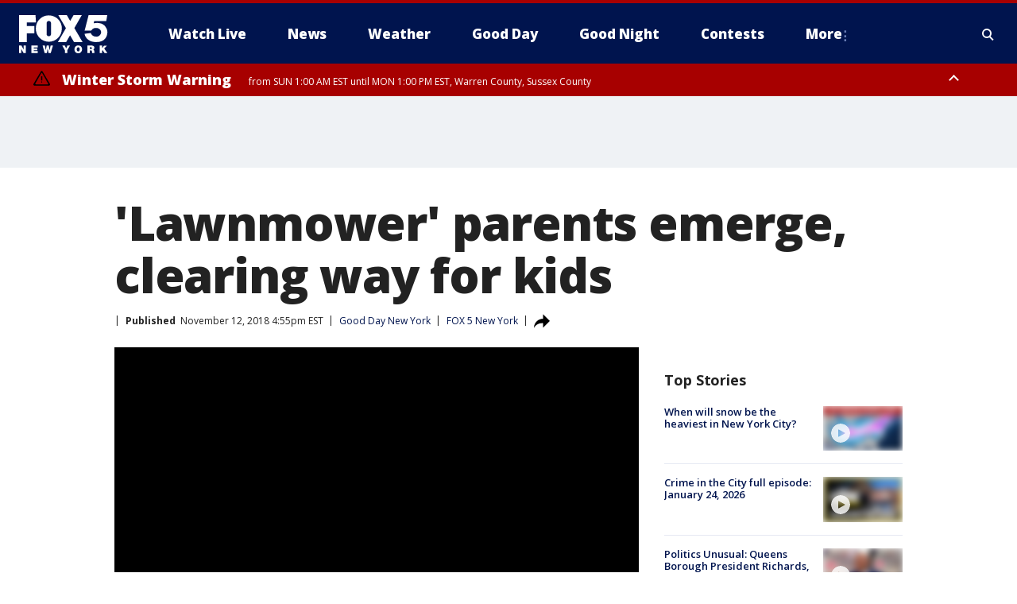

--- FILE ---
content_type: text/html; charset=utf-8
request_url: https://www.fox5ny.com/news/lawnmower-parents-emerge-clearing-way-for-kids
body_size: 27657
content:
<!doctype html>
<html data-n-head-ssr lang="en" data-n-head="lang">
  <head>
    <!-- Google Tag Manager -->
    <script>
    function loadGTMIfNotLocalOrPreview() {
      const host = window.location.host.toLowerCase();
      const excludedHosts = ["local", "preview", "stage-preview"];
      if (!excludedHosts.some(excludedHost => host.startsWith(excludedHost))) {
        (function(w,d,s,l,i){w[l]=w[l]||[];w[l].push({'gtm.start':
        new Date().getTime(),event:'gtm.js'});var f=d.getElementsByTagName(s)[0],
        j=d.createElement(s),dl=l!='dataLayer'?'&l='+l:'';j.async=true;j.src=
        'https://www.googletagmanager.com/gtm.js?id='+i+dl;f.parentNode.insertBefore(j,f);
        })(window,document,'script','dataLayer','GTM-TMF4BDJ');
      }
    }
    loadGTMIfNotLocalOrPreview();
    </script>
    <!-- End Google Tag Manager -->
    <title data-n-head="true">&#x27;Lawnmower&#x27; parents emerge, clearing way for kids | FOX 5 New York</title><meta data-n-head="true" http-equiv="X-UA-Compatible" content="IE=edge,chrome=1"><meta data-n-head="true" name="viewport" content="width=device-width, minimum-scale=1.0, initial-scale=1.0"><meta data-n-head="true" charset="UTF-8"><meta data-n-head="true" name="format-detection" content="telephone=no"><meta data-n-head="true" name="msapplication-square70x70logo" content="//static.foxtv.com/static/orion/img/wnyw/favicons/mstile-70x70.png"><meta data-n-head="true" name="msapplication-square150x150logo" content="//static.foxtv.com/static/orion/img/wnyw/favicons/mstile-150x150.png"><meta data-n-head="true" name="msapplication-wide310x150logo" content="//static.foxtv.com/static/orion/img/wnyw/favicons/mstile-310x150.png"><meta data-n-head="true" name="msapplication-square310x310logo" content="//static.foxtv.com/static/orion/img/wnyw/favicons/mstile-310x310.png"><meta data-n-head="true" data-hid="description" name="description" content="Think helicopter parents are bad. Some parents are going a step further. They&#x27;re called &#x27;lawnmower&#x27; parents. They&#x27;ll do whatever it takes to keep challenges out of their kids&#x27; way."><meta data-n-head="true" data-hid="fb:app_id" property="fb:app_id" content="252497958109297"><meta data-n-head="true" data-hid="prism.stationId" name="prism.stationId" content="WNYW_FOX5"><meta data-n-head="true" data-hid="prism.stationCallSign" name="prism.stationCallSign" content="wnyw"><meta data-n-head="true" data-hid="prism.channel" name="prism.channel" content="fts"><meta data-n-head="true" data-hid="prism.section" name="prism.section" content="news"><meta data-n-head="true" data-hid="prism.subsection1" name="prism.subsection1" content=""><meta data-n-head="true" data-hid="prism.subsection2" name="prism.subsection2" content=""><meta data-n-head="true" data-hid="prism.subsection3" name="prism.subsection3" content=""><meta data-n-head="true" data-hid="prism.subsection4" name="prism.subsection4" content=""><meta data-n-head="true" data-hid="prism.aggregationType" name="prism.aggregationType" content="subsection"><meta data-n-head="true" data-hid="prism.genre" name="prism.genre" content=""><meta data-n-head="true" data-hid="pagetype" name="pagetype" content="article" scheme="dcterms.DCMIType"><meta data-n-head="true" data-hid="strikepagetype" name="strikepagetype" content="article" scheme="dcterms.DCMIType"><meta data-n-head="true" data-hid="content-creator" name="content-creator" content="tiger"><meta data-n-head="true" data-hid="dc.creator" name="dc.creator" scheme="dcterms.creator" content=""><meta data-n-head="true" data-hid="dc.title" name="dc.title" content="&#x27;Lawnmower&#x27; parents emerge, clearing way for kids" lang="en"><meta data-n-head="true" data-hid="dc.subject" name="dc.subject" content=""><meta data-n-head="true" data-hid="dcterms.abstract" name="dcterms.abstract" content="Think helicopter parents are bad. Some parents are going a step further. They&#x27;re called &#x27;lawnmower&#x27; parents. They&#x27;ll do whatever it takes to keep challenges out of their kids&#x27; way."><meta data-n-head="true" data-hid="dc.type" name="dc.type" scheme="dcterms.DCMIType" content="Text.Article"><meta data-n-head="true" data-hid="dc.description" name="dc.description" content="Think helicopter parents are bad. Some parents are going a step further. They&#x27;re called &#x27;lawnmower&#x27; parents. They&#x27;ll do whatever it takes to keep challenges out of their kids&#x27; way."><meta data-n-head="true" data-hid="dc.language" name="dc.language" scheme="dcterms.RFC4646" content="en-US"><meta data-n-head="true" data-hid="dc.publisher" name="dc.publisher" content="FOX 5 New York"><meta data-n-head="true" data-hid="dc.format" name="dc.format" scheme="dcterms.URI" content="text/html"><meta data-n-head="true" data-hid="dc.identifier" name="dc.identifier" scheme="dcterms.URI" content="urn:uri:base64:991ced69-4300-5025-a150-05f2a0c36e22"><meta data-n-head="true" data-hid="dc.source" name="dc.source" content="FOX 5 New York"><meta data-n-head="true" data-hid="dc.date" name="dc.date" content="2018-11-12"><meta data-n-head="true" data-hid="dcterms.created" name="dcterms.created" scheme="dcterms.ISO8601" content="2018-11-12T16:55:50-05:00"><meta data-n-head="true" data-hid="dcterms.modified" name="dcterms.modified" scheme="dcterms.ISO8601" content="2019-10-21T14:13:48-04:00"><meta data-n-head="true" data-hid="og:title" property="og:title" content="&#x27;Lawnmower&#x27; parents emerge, clearing way for kids"><meta data-n-head="true" data-hid="og:description" property="og:description" content="Think helicopter parents are bad. Some parents are going a step further. They&#x27;re called &#x27;lawnmower&#x27; parents. They&#x27;ll do whatever it takes to keep challenges out of their kids&#x27; way."><meta data-n-head="true" data-hid="og:type" property="og:type" content="article"><meta data-n-head="true" data-hid="og:image" property="og:image" content="https://images.foxtv.com/static.fox5ny.com/www.fox5ny.com/content/uploads/2019/09/1200/630/Lawnmower__parents_emerge__clearing_way_0_6389602_ver1.0.jpg?ve=1&amp;tl=1"><meta data-n-head="true" data-hid="og:image:width" property="og:image:width" content="1280"><meta data-n-head="true" data-hid="og:image:height" property="og:image:height" content="720"><meta data-n-head="true" data-hid="og:url" property="og:url" content="https://www.fox5ny.com/news/lawnmower-parents-emerge-clearing-way-for-kids"><meta data-n-head="true" data-hid="og:site_name" property="og:site_name" content="FOX 5 New York"><meta data-n-head="true" data-hid="og:locale" property="og:locale" content="en_US"><meta data-n-head="true" data-hid="robots" name="robots" content="index, follow, max-image-preview:large, max-video-preview:-1"><meta data-n-head="true" data-hid="fox.app_version" name="fox.app_version" content="v77"><meta data-n-head="true" data-hid="fox.fix_version" name="fox.fix_version" content="10.2.0"><meta data-n-head="true" data-hid="fox.app_build" name="fox.app_build" content="no build version"><meta data-n-head="true" name="twitter:card" content="summary_large_image"><meta data-n-head="true" name="twitter:site" content="@FOX5NY"><meta data-n-head="true" name="twitter:site:id" content="@FOX5NY"><meta data-n-head="true" name="twitter:title" content="&#x27;Lawnmower&#x27; parents emerge, clearing way for kids"><meta data-n-head="true" name="twitter:description" content="Think helicopter parents are bad. Some parents are going a step further. They&#x27;re called &#x27;lawnmower&#x27; parents. They&#x27;ll do whatever it takes to keep challenges out of their kids&#x27; way."><meta data-n-head="true" name="twitter:image" content="https://images.foxtv.com/static.fox5ny.com/www.fox5ny.com/content/uploads/2019/09/1280/720/Lawnmower__parents_emerge__clearing_way_0_6389602_ver1.0.jpg?ve=1&amp;tl=1"><meta data-n-head="true" name="twitter:url" content="https://www.fox5ny.com/news/lawnmower-parents-emerge-clearing-way-for-kids"><meta data-n-head="true" name="twitter:creator" content="@FOX5NY"><meta data-n-head="true" name="twitter:creator:id" content="@FOX5NY"><meta data-n-head="true" name="fox.name" content="Post Landing"><meta data-n-head="true" name="fox.category" content="news"><meta data-n-head="true" name="fox.page_content_category" content="news"><meta data-n-head="true" name="fox.page_name" content="wnyw:web:post:article:&#x27;Lawnmower&#x27; parents emerge, clearing way for kids | FOX 5 New York"><meta data-n-head="true" name="fox.page_content_level_1" content="wnyw:web:post"><meta data-n-head="true" name="fox.page_content_level_2" content="wnyw:web:post:article"><meta data-n-head="true" name="fox.page_content_level_3" content="wnyw:web:post:article:&#x27;Lawnmower&#x27; parents emerge, clearing way for kids | FOX 5 New York"><meta data-n-head="true" name="fox.page_content_level_4" content="wnyw:web:post:article:&#x27;Lawnmower&#x27; parents emerge, clearing way for kids | FOX 5 New York"><meta data-n-head="true" name="fox.page_type" content="post-article"><meta data-n-head="true" name="fox.page_content_distributor" content="owned"><meta data-n-head="true" name="fox.page_content_type_of_story" content="Migrated"><meta data-n-head="true" name="fox.author" content=""><meta data-n-head="true" name="fox.page_content_author" content=""><meta data-n-head="true" name="fox.page_content_author_secondary" content=""><meta data-n-head="true" name="fox.page_content_version" content="1.0.0"><meta data-n-head="true" name="fox.publisher" content=""><meta data-n-head="true" name="fox.page_content_id" content="991ced69-4300-5025-a150-05f2a0c36e22"><meta data-n-head="true" name="fox.page_content_station_originator" content="wnyw"><meta data-n-head="true" name="fox.url" content="https://www.fox5ny.com/news/lawnmower-parents-emerge-clearing-way-for-kids"><meta data-n-head="true" name="fox.page_canonical_url" content="https://www.fox5ny.com/news/lawnmower-parents-emerge-clearing-way-for-kids"><meta data-n-head="true" name="smartbanner:enabled-platforms" content="none"><meta data-n-head="true" property="fb:app_id" content="252497958109297"><meta data-n-head="true" property="article:opinion" content="false"><meta data-n-head="true" name="keywords" content="Good Day,News"><meta data-n-head="true" name="classification" content="/FTS/Good Day,/FTS/News"><meta data-n-head="true" name="classification-isa" content="good-day,news"><meta data-n-head="true" name="fox.page_content_tags" content="/FTS/Good Day,/FTS/News"><link data-n-head="true" rel="preconnect" href="https://prod.player.fox.digitalvideoplatform.com" crossorigin="anonymous"><link data-n-head="true" rel="dns-prefetch" href="https://prod.player.fox.digitalvideoplatform.com"><link data-n-head="true" rel="stylesheet" href="https://statics.foxsports.com/static/orion/style/css/scorestrip-external.css"><link data-n-head="true" rel="icon" type="image/x-icon" href="/favicons/wnyw/favicon.ico"><link data-n-head="true" rel="stylesheet" href="https://fonts.googleapis.com/css?family=Open+Sans:300,400,400i,600,600i,700,700i,800,800i&amp;display=swap"><link data-n-head="true" rel="stylesheet" href="https://fonts.googleapis.com/css2?family=Rubik:wght@700&amp;display=swap"><link data-n-head="true" rel="schema.dcterms" href="//purl.org/dc/terms/"><link data-n-head="true" rel="schema.prism" href="//prismstandard.org/namespaces/basic/2.1/"><link data-n-head="true" rel="schema.iptc" href="//iptc.org/std/nar/2006-10-01/"><link data-n-head="true" rel="shortcut icon" href="//static.foxtv.com/static/orion/img/wnyw/favicons/favicon.ico" type="image/x-icon"><link data-n-head="true" rel="apple-touch-icon" sizes="57x57" href="//static.foxtv.com/static/orion/img/wnyw/favicons/apple-touch-icon-57x57.png"><link data-n-head="true" rel="apple-touch-icon" sizes="60x60" href="//static.foxtv.com/static/orion/img/wnyw/favicons/apple-touch-icon-60x60.png"><link data-n-head="true" rel="apple-touch-icon" sizes="72x72" href="//static.foxtv.com/static/orion/img/wnyw/favicons/apple-touch-icon-72x72.png"><link data-n-head="true" rel="apple-touch-icon" sizes="76x76" href="//static.foxtv.com/static/orion/img/wnyw/favicons/apple-touch-icon-76x76.png"><link data-n-head="true" rel="apple-touch-icon" sizes="114x114" href="//static.foxtv.com/static/orion/img/wnyw/favicons/apple-touch-icon-114x114.png"><link data-n-head="true" rel="apple-touch-icon" sizes="120x120" href="//static.foxtv.com/static/orion/img/wnyw/favicons/apple-touch-icon-120x120.png"><link data-n-head="true" rel="apple-touch-icon" sizes="144x144" href="//static.foxtv.com/static/orion/img/wnyw/favicons/apple-touch-icon-144x144.png"><link data-n-head="true" rel="apple-touch-icon" sizes="152x152" href="//static.foxtv.com/static/orion/img/wnyw/favicons/apple-touch-icon-152x152.png"><link data-n-head="true" rel="apple-touch-icon" sizes="180x180" href="//static.foxtv.com/static/orion/img/wnyw/favicons/apple-touch-icon-180x180.png"><link data-n-head="true" rel="icon" type="image/png" href="//static.foxtv.com/static/orion/img/wnyw/favicons/favicon-16x16.png" sizes="16x16"><link data-n-head="true" rel="icon" type="image/png" href="//static.foxtv.com/static/orion/img/wnyw/favicons/favicon-32x32.png" sizes="32x32"><link data-n-head="true" rel="icon" type="image/png" href="//static.foxtv.com/static/orion/img/wnyw/favicons/favicon-96x96.png" sizes="96x96"><link data-n-head="true" rel="icon" type="image/png" href="//static.foxtv.com/static/orion/img/wnyw/favicons/android-chrome-192x192.png" sizes="192x192"><link data-n-head="true" href="https://fonts.gstatic.com" rel="preconnect" crossorigin="true"><link data-n-head="true" href="https://fonts.googleapis.com" rel="preconnect" crossorigin="true"><link data-n-head="true" rel="stylesheet" href="https://fonts.googleapis.com/css?family=Source+Sans+Pro:200,300,400,600,400italic,700,700italic,300,300italic,600italic/"><link data-n-head="true" rel="preconnect" href="https://cdn.segment.com/"><link data-n-head="true" rel="preconnect" href="https://widgets.media.weather.com/"><link data-n-head="true" rel="preconnect" href="https://elections.ap.org/"><link data-n-head="true" rel="preconnect" href="https://www.google-analytics.com/"><link data-n-head="true" rel="preconnect" href="http://static.chartbeat.com/"><link data-n-head="true" rel="preconnect" href="https://sb.scorecardresearch.com/"><link data-n-head="true" rel="preconnect" href="http://www.googletagmanager.com/"><link data-n-head="true" rel="preconnect" href="https://cdn.optimizely.com/"><link data-n-head="true" rel="preconnect" href="https://cdn.segment.com/"><link data-n-head="true" rel="preconnect" href="https://connect.facebook.net/"><link data-n-head="true" rel="preconnect" href="https://prod.player.fox.digitalvideoplatform.com/"><link data-n-head="true" rel="preload" as="script" href="https://prod.player.fox.digitalvideoplatform.com/wpf/v3/3.2.59/wpf_player.js"><link data-n-head="true" rel="prefetch" as="script" href="https://prod.player.fox.digitalvideoplatform.com/wpf/v3/3.2.59/lib/wpf_bitmovin_yospace_player.js"><link data-n-head="true" rel="prefetch" as="script" href="https://prod.player.fox.digitalvideoplatform.com/wpf/v3/3.2.59/lib/wpf_conviva_reporter.js"><link data-n-head="true" rel="prefetch" as="script" href="https://prod.player.fox.digitalvideoplatform.com/wpf/v3/3.2.59/lib/wpf_mux_reporter.js"><link data-n-head="true" rel="prefetch" as="script" href="https://prod.player.fox.digitalvideoplatform.com/wpf/v3/3.2.59/lib/wpf_adobeheartbeat_reporter.js"><link data-n-head="true" rel="prefetch" as="script" href="https://prod.player.fox.digitalvideoplatform.com/wpf/v3/3.2.59/lib/wpf_comscore_reporter.js"><link data-n-head="true" rel="prefetch" as="script" href="https://prod.player.fox.digitalvideoplatform.com/wpf/v3/3.2.59/lib/wpf_controls.js"><link data-n-head="true" rel="canonical" href="https://www.fox5ny.com/news/lawnmower-parents-emerge-clearing-way-for-kids"><link data-n-head="true" rel="alternate" type="application/rss+xml" title="News" href="https://www.fox5ny.com/rss.xml?category=news"><link data-n-head="true" rel="alternate" type="application/rss+xml" title="Good Day New York" href="https://www.fox5ny.com/rss.xml?tag=good-day"><link data-n-head="true" rel="shorturl" href=""><link data-n-head="true" rel="image_src" href="https://images.foxtv.com/static.fox5ny.com/www.fox5ny.com/content/uploads/2019/09/1280/720/Lawnmower__parents_emerge__clearing_way_0_6389602_ver1.0.jpg?ve=1&amp;tl=1"><link data-n-head="true" rel="amphtml" href="https://www.fox5ny.com/news/lawnmower-parents-emerge-clearing-way-for-kids.amp"><link data-n-head="true" rel="preload" as="image" href="https://static.fox5ny.com/www.fox5ny.com/content/uploads/2019/08/E53F2F7C14AA4C0EA2C30BFFEBF6D64B_1.jpg"><link data-n-head="true" rel="alternate" title="FOX 5 New York - News" type="application/rss+xml" href="https://www.fox5ny.com/rss/category/news"><link data-n-head="true" rel="alternate" title="FOX 5 New York - Local News" type="application/rss+xml" href="https://www.fox5ny.com/rss/category/local-news"><link data-n-head="true" rel="alternate" title="FOX 5 New York - Tag Us Ny" type="application/rss+xml" href="https://www.fox5ny.com/rss/tags/us,ny,"><link data-n-head="true" rel="alternate" title="FOX 5 New York - National News" type="application/rss+xml" href="https://www.fox5ny.com/rss/category/national-news"><link data-n-head="true" rel="alternate" title="FOX 5 New York - Tag Crime Publicsafety" type="application/rss+xml" href="https://www.fox5ny.com/rss/tags/crime-publicsafety"><link data-n-head="true" rel="alternate" title="FOX 5 New York - Tag Entertainment" type="application/rss+xml" href="https://www.fox5ny.com/rss/tags/entertainment"><link data-n-head="true" rel="alternate" title="FOX 5 New York - Tag Unusual" type="application/rss+xml" href="https://www.fox5ny.com/rss/tags/unusual"><link data-n-head="true" rel="alternate" title="FOX 5 New York - Tag Science" type="application/rss+xml" href="https://www.fox5ny.com/rss/tags/science,"><link data-n-head="true" rel="alternate" title="FOX 5 New York - Sports" type="application/rss+xml" href="https://www.fox5ny.com/rss/category/sports"><link data-n-head="true" rel="alternate" title="FOX 5 New York - Tag Seen On Tv" type="application/rss+xml" href="https://www.fox5ny.com/rss/tags/seen-on-tv"><link data-n-head="true" rel="alternate" title="FOX 5 New York - Newsletter Signup" type="application/rss+xml" href="https://www.fox5ny.com/rss/category/newsletter-signup"><link data-n-head="true" rel="alternate" title="FOX 5 New York - Live" type="application/rss+xml" href="https://www.fox5ny.com/rss/category/live"><link data-n-head="true" rel="alternate" title="FOX 5 New York - Weather" type="application/rss+xml" href="https://www.fox5ny.com/rss/category/weather"><link data-n-head="true" rel="alternate" title="FOX 5 New York - Closing" type="application/rss+xml" href="https://www.fox5ny.com/rss/category/closing"><link data-n-head="true" rel="alternate" title="FOX 5 New York - Weather Alerts" type="application/rss+xml" href="https://www.fox5ny.com/rss/category/weather-alerts"><link data-n-head="true" rel="alternate" title="FOX 5 New York - Traffic" type="application/rss+xml" href="https://www.fox5ny.com/rss/category/traffic"><link data-n-head="true" rel="alternate" title="FOX 5 New York - Tag Travel News" type="application/rss+xml" href="https://www.fox5ny.com/rss/tags/travel-news,"><link data-n-head="true" rel="alternate" title="FOX 5 New York - Apps" type="application/rss+xml" href="https://www.fox5ny.com/rss/category/apps"><link data-n-head="true" rel="alternate" title="FOX 5 New York - Shows Good Day" type="application/rss+xml" href="https://www.fox5ny.com/rss/category/shows,good-day"><link data-n-head="true" rel="alternate" title="FOX 5 New York - Tag Series Good Day Cafe" type="application/rss+xml" href="https://www.fox5ny.com/rss/tags/series,good-day-cafe"><link data-n-head="true" rel="alternate" title="FOX 5 New York - Shows Street Talk" type="application/rss+xml" href="https://www.fox5ny.com/rss/category/shows,street-talk"><link data-n-head="true" rel="alternate" title="FOX 5 New York - Tag Health" type="application/rss+xml" href="https://www.fox5ny.com/rss/tags/health"><link data-n-head="true" rel="alternate" title="FOX 5 New York - Tag Good Day Things To Do Nyc" type="application/rss+xml" href="https://www.fox5ny.com/rss/tags/good-day,things-to-do-nyc"><link data-n-head="true" rel="alternate" title="FOX 5 New York - About" type="application/rss+xml" href="https://www.fox5ny.com/rss/category/about"><link data-n-head="true" rel="alternate" title="FOX 5 New York - Team" type="application/rss+xml" href="https://www.fox5ny.com/rss/category/team"><link data-n-head="true" rel="alternate" title="FOX 5 New York - Whatsonfox" type="application/rss+xml" href="https://www.fox5ny.com/rss/category/whatsonfox"><link data-n-head="true" rel="alternate" title="FOX 5 New York - Job Opportunities At Fox 5 My9" type="application/rss+xml" href="https://www.fox5ny.com/rss/category/job-opportunities-at-fox-5-my9"><link data-n-head="true" rel="alternate" title="FOX 5 New York - Public Affairs" type="application/rss+xml" href="https://www.fox5ny.com/rss/category/public-affairs"><link data-n-head="true" rel="alternate" title="FOX 5 New York - Contests" type="application/rss+xml" href="https://www.fox5ny.com/rss/category/contests"><link data-n-head="true" rel="alternate" title="FOX 5 New York - Money" type="application/rss+xml" href="https://www.fox5ny.com/rss/category/money"><link data-n-head="true" rel="alternate" title="FOX 5 New York - Tag Consumer" type="application/rss+xml" href="https://www.fox5ny.com/rss/tags/consumer"><link data-n-head="true" rel="alternate" title="FOX 5 New York - Tag Consumer Recalls" type="application/rss+xml" href="https://www.fox5ny.com/rss/tags/consumer,recalls"><link data-n-head="true" rel="alternate" title="FOX 5 New York - Tag Business" type="application/rss+xml" href="https://www.fox5ny.com/rss/tags/business"><link data-n-head="true" rel="alternate" title="FOX 5 New York - Tag Money Us Economy" type="application/rss+xml" href="https://www.fox5ny.com/rss/tags/money,us-economy"><link data-n-head="true" rel="alternate" title="FOX 5 New York - Tag Business Personal Finance" type="application/rss+xml" href="https://www.fox5ny.com/rss/tags/business,personal-finance"><link data-n-head="true" rel="alternate" title="FOX 5 New York - Tag Consumer Real Estate" type="application/rss+xml" href="https://www.fox5ny.com/rss/tags/consumer,real-estate"><link data-n-head="true" rel="alternate" title="FOX 5 New York - Tag Series Archives" type="application/rss+xml" href="https://www.fox5ny.com/rss/tags/series,archives"><link data-n-head="true" rel="alternate" title="FOX 5 New York - Tag Skyfox" type="application/rss+xml" href="https://www.fox5ny.com/rss/tags/skyfox"><link data-n-head="true" rel="alternate" title="FOX 5 New York - Shows Brand Spotlight" type="application/rss+xml" href="https://www.fox5ny.com/rss/category/shows,brand-spotlight"><link data-n-head="true" rel="alternate" title="FOX 5 New York - Tag Us Ny" type="application/rss+xml" href="https://www.fox5ny.com/rss/tags/us,ny"><link data-n-head="true" rel="alternate" title="FOX 5 New York - Shows Good Night New York" type="application/rss+xml" href="https://www.fox5ny.com/rss/category/shows,good-night-new-york"><link data-n-head="true" rel="alternate" title="FOX 5 New York - Discover the latest breaking news." type="application/rss+xml" href="https://www.fox5ny.com/latest.xml"><link data-n-head="true" rel="stylesheet" href="//static.foxtv.com/static/orion/css/default/article.rs.css"><link data-n-head="true" rel="stylesheet" href="/css/print.css" media="print"><script data-n-head="true" type="text/javascript" data-hid="pal-script" src="//imasdk.googleapis.com/pal/sdkloader/pal.js"></script><script data-n-head="true" type="text/javascript" src="https://statics.foxsports.com/static/orion/scorestrip.js" async="false" defer="true"></script><script data-n-head="true" type="text/javascript">
        (function (h,o,u,n,d) {
          h=h[d]=h[d]||{q:[],onReady:function(c){h.q.push(c)}}
          d=o.createElement(u);d.async=1;d.src=n
          n=o.getElementsByTagName(u)[0];n.parentNode.insertBefore(d,n)
        })(window,document,'script','https://www.datadoghq-browser-agent.com/datadog-rum-v4.js','DD_RUM')
        DD_RUM.onReady(function() {
          DD_RUM.init({
            clientToken: 'pub6d08621e10189e2259b02648fb0f12e4',
            applicationId: 'f7e50afb-e642-42a0-9619-b32a46fc1075',
            site: 'datadoghq.com',
            service: 'www.fox5ny.com',
            env: 'prod',
            // Specify a version number to identify the deployed version of your application in Datadog
            version: '1.0.0',
            sampleRate: 20,
            sessionReplaySampleRate: 0,
            trackInteractions: true,
            trackResources: true,
            trackLongTasks: true,
            defaultPrivacyLevel: 'mask-user-input',
          });
          // DD_RUM.startSessionReplayRecording();
        })</script><script data-n-head="true" type="text/javascript" src="https://foxkit.fox.com/sdk/profile/v2.15.0/profile.js" async="false" defer="true"></script><script data-n-head="true" src="https://js.appboycdn.com/web-sdk/5.6/braze.min.js" async="true" defer="true"></script><script data-n-head="true" src="https://c.amazon-adsystem.com/aax2/apstag.js" async="true" defer="true"></script><script data-n-head="true" src="https://www.googletagmanager.com/gtag/js?id=UA-34976036-1" async="true"></script><script data-n-head="true" type="text/javascript">// 86acbd31cd7c09cf30acb66d2fbedc91daa48b86:1701196570.5903604
!function(n,r,e,t,c){var i,o="Promise"in n,u={then:function(){return u},catch:function(n){
return n(new Error("Airship SDK Error: Unsupported browser")),u}},s=o?new Promise((function(n,r){i=function(e,t){e?r(e):n(t)}})):u
;s._async_setup=function(n){if(o)try{i(null,n(c))}catch(n){i(n)}},n[t]=s;var a=r.createElement("script");a.src=e,a.async=!0,a.id="_uasdk",
a.rel=t,r.head.appendChild(a)}(window,document,'https://aswpsdkus.com/notify/v1/ua-sdk.min.js',
  'UA', {
    vapidPublicKey: 'BBGNRUFEAf52td4H1JIYHNeL62PotffxZH-X0xYWSaOTCptAnAiTT7dSwCd2WNnNNrKwcU0XvvwV0OgpS17BtjM=',
    websitePushId: 'web.wnyw.prod',
    appKey: 'Q4_EUAW5TDKbjhgbSAa4kQ',
    token: 'MTpRNF9FVUFXNVRES2JqaGdiU0FhNGtROlpHTHFmbWZmUDVkeWFrZlJFSlJlcXE1LU0taFc2b1BZN2lGYXN2QWdPVXc'
  });
  </script><script data-n-head="true" type="text/javascript">UA.then(sdk => {
        sdk.plugins.load('html-prompt', 'https://aswpsdkus.com/notify/v1/ua-html-prompt.min.js', {
          appearDelay: 5000,
          disappearDelay: 2000000000000000000000000,
          askAgainDelay: 0,
          stylesheet: './css/airship.css',
          auto: false,
          type: 'alert',
          position: 'top',
          i18n: {
            en: {
              title: 'Stay Informed',
              message: 'Receive alerts to the biggest stories worth your time',
              accept: 'Allow',
              deny: 'No Thanks'
            }
          },
          logo: '/favicons/wnyw/favicon.ico'
        }).then(plugin => {
          const auditSession = () => {
            const airshipPageViews = parseInt(window.sessionStorage.getItem('currentAirShipPageViews'), 10)
            if (airshipPageViews > 1) {
              plugin.prompt();
              console.info('Airship: prompt called')
              clearInterval(auditInterval);
              window.sessionStorage.setItem('currentAirShipPageViews', 0)
            }
          }
          const auditInterval = setInterval(auditSession, 2000);
        })
      })</script><script data-n-head="true" src="/taboola/taboola.js" type="text/javascript" async="true" defer="true"></script><script data-n-head="true" src="https://scripts.webcontentassessor.com/scripts/35e77610ca0dba41bdada6851c189e9f743de55cd80acc0709714aaefee1e540"></script><script data-n-head="true" src="//static.foxtv.com/static/orion/scripts/core/ag.core.js"></script><script data-n-head="true" src="//static.foxtv.com/static/isa/core.js"></script><script data-n-head="true" src="//static.foxtv.com/static/orion/scripts/station/default/loader.js"></script><script data-n-head="true" src="https://widgets.media.weather.com/wxwidget.loader.js?cid=996314550" defer=""></script><script data-n-head="true" src="https://prod.player.fox.digitalvideoplatform.com/wpf/v3/3.2.59/wpf_player.js" defer="" data-hid="fox-player-main-script"></script><script data-n-head="true" src="//static.foxtv.com/static/leap/loader.js"></script><script data-n-head="true" >(function () {
        var _sf_async_config = window._sf_async_config = (window._sf_async_config || {})
        _sf_async_config.uid = 65824
        _sf_async_config.domain = 'fox5ny.com'
        _sf_async_config.flickerControl = false
        _sf_async_config.useCanonical = true

        // Function to set ISA-dependent values with proper error handling
        function setISAValues() {
          if (window.FTS && window.FTS.ISA && window.FTS.ISA._meta) {
            try {
              _sf_async_config.sections = window.FTS.ISA._meta.section || ''
              _sf_async_config.authors = window.FTS.ISA._meta.fox['fox.page_content_author'] ||
                                       window.FTS.ISA._meta.fox['fox.page_content_author_secondary'] ||
                                       window.FTS.ISA._meta.raw.publisher || ''
            } catch (e) {
              console.warn('FTS.ISA values not available yet:', e)
              _sf_async_config.sections = ''
              _sf_async_config.authors = ''
            }
          } else {
            // Set default values if ISA is not available
            _sf_async_config.sections = ''
            _sf_async_config.authors = ''

            // Retry after a short delay if ISA is not loaded yet
            setTimeout(setISAValues, 100)
          }
        }

        // Set ISA values initially
        setISAValues()

        _sf_async_config.useCanonicalDomain = true
        function loadChartbeat() {
          var e = document.createElement('script');
            var n = document.getElementsByTagName('script')[0];
            e.type = 'text/javascript';
            e.async = true;
            e.src = '//static.chartbeat.com/js/chartbeat.js';
            n.parentNode.insertBefore(e, n);
        }
        loadChartbeat();
        })()</script><script data-n-head="true" src="//static.chartbeat.com/js/chartbeat_mab.js"></script><script data-n-head="true" src="//static.chartbeat.com/js/chartbeat.js"></script><script data-n-head="true" src="https://interactives.ap.org/election-results/assets/microsite/resizeClient.js" defer=""></script><script data-n-head="true" data-hid="strike-loader" src="https://strike.fox.com/static/fts/display/loader.js" type="text/javascript"></script><script data-n-head="true" >
          (function() {
              window.foxstrike = window.foxstrike || {};
              window.foxstrike.cmd = window.foxstrike.cmd || [];
          })()
        </script><script data-n-head="true" type="application/ld+json">{"@context":"http://schema.org","@type":"NewsArticle","mainEntityOfPage":"https://www.fox5ny.com/news/lawnmower-parents-emerge-clearing-way-for-kids","headline":"'Lawnmower' parents emerge, clearing way for kids","articleBody":"Think helicopter parents are bad. Some parents are going a step further. They&apos;re called &apos;lawnmower&apos; parents. They&apos;ll do whatever it takes to keep challenges out of their kids&apos; way.These parents may actually be sabotaging their kids from being successful in the future.It all started with an anonymous post on a blog site called &quot;we are teachers.&quot;&#xA0;That&#x2019;s been shared now several million times.One educator coined the phrase &quot;lawnmower parent&quot; after she noticed how parents go to whatever lengths necessary to prevent their child from having to face adversity, struggle or failure.Helicopter parents hover while tiger moms may roar.&#x201C;I think a lawnmower parent is considered somebody who basically bulldozes and removes and mows down obstacles in front of a child and I think its an evolution from what we have seen from helicopter parenting,&#x201D; said Kimberly Seals-Allers, Author.Roxana Reid, Founder and President of Smart City Kids and Seals-Allers author of&#xA0; Mocha Manuel, who both agree the problem is *not* a parent&apos;s willingness to help a child succeed.The problem comes from a parent&apos;s repeated efforts to eliminate any and all struggle leaving children ill-equipped emotionally as they grown up.But how do you tell the difference between legitimately helping your child versus lawnmower parenting?Both moms say it&#x2019;s a fine line.&#x201C;Be a good coaching mom. To help them at home and help them deal with situations instead of fixing it for them. Be a good coach. Be their support,&#x201D; said Seals-Allers.&#x201C;I&#x2019;m a parent myself and I struggle at times to figure out when do I step in and when do I step back. The pivotal question is *if* I step in am I helping and in what way?&#x201D; said Reid.How can you avoid becoming a lawnmower parent?For school-age kids start practicing responsibilities now. Let your kid do the talking by ordering at restaurants, asking for directions, or calling a friend on the phone to ask for a playdate instead of arranging it yourself via text message.Also, let them do chores.For high school kids, all school communication should go through the student.&#xA0; Make the arrangements with the teacher, and parents should only intervene after the attempt by the child.&#xA0; Have them deal with decision and deal with the potential consequences.Kids of all ages: TRUST your kid to do well, and tell them repeatedly that you believe that they can make good decisions on their own. &#xA0;And finally, give her room to make mistakes, even major ones.","datePublished":"2018-11-12T16:55:50-05:00","dateModified":"2018-11-12T16:55:50-05:00","description":"Think helicopter parents are bad. Some parents are going a step further. They're called 'lawnmower' parents. They'll do whatever it takes to keep challenges out of their kids' way.","author":{"@type":"Person","name":"FOX 5 New York"},"publisher":{"@type":"NewsMediaOrganization","name":"FOX 5 New York","alternateName":"WNYW, FOX 5","url":"https://www.fox5ny.com/","sameAs":["https://www.facebook.com/FOX5NY/","https://twitter.com/fox5ny","https://www.instagram.com/fox5ny/","https://www.youtube.com/@fox5ny","https://en.wikipedia.org/wiki/WNYW","https://www.wikidata.org/wiki/Q1540364","https://www.wikidata.org/wiki/Q1540364"],"foundingDate":"1938","logo":{"@type":"ImageObject","url":"https://static.foxtv.com/static/orion/img/wnyw/favicons/favicon-96x96.png","width":"96","height":"96"},"contactPoint":[{"@type":"ContactPoint","telephone":"+1-212-452-5555","contactType":"news desk"}],"address":{"@type":"PostalAddress","addressLocality":"New York","addressRegion":"New York","postalCode":"10021","streetAddress":"205 E 67th Street","addressCountry":{"@type":"Country","name":"US"}}},"image":{"@type":"ImageObject","url":"https://static.fox5ny.com/www.fox5ny.com/content/uploads/2019/09/Lawnmower__parents_emerge__clearing_way_0_6389602_ver1.0.jpg","width":"1280","height":"720"},"url":"https://www.fox5ny.com/news/lawnmower-parents-emerge-clearing-way-for-kids","isAccessibleForFree":true,"keywords":"good-day,news"}</script><link rel="preload" href="/_wzln/cc738446448fedac67bb.js" as="script"><link rel="preload" href="/_wzln/376f0263662b8ef9a7f8.js" as="script"><link rel="preload" href="/_wzln/6b27e2b92eb7e58c1613.js" as="script"><link rel="preload" href="/_wzln/26f880e90a05ee76dcf9.js" as="script"><link rel="preload" href="/_wzln/d4ea3014a79c76c86d74.js" as="script"><link rel="preload" href="/_wzln/b758b543aa08a3329d69.js" as="script"><link rel="preload" href="/_wzln/54ee5ecbc3abbc5c1fcd.js" as="script"><style data-vue-ssr-id="3d723bd8:0 153764a8:0 4783c553:0 01f125af:0 7e965aea:0 fe2c1b5a:0 c789a71e:0 2151d74a:0 5fac22c6:0 4f269fee:0 c23b5e74:0 403377d7:0 3979e5e6:0 59bee381:0 4a3d6b7a:0 42dc6fe6:0 5c0b7ab5:0 c061adc6:0">.v-select{position:relative;font-family:inherit}.v-select,.v-select *{box-sizing:border-box}@keyframes vSelectSpinner{0%{transform:rotate(0deg)}to{transform:rotate(1turn)}}.vs__fade-enter-active,.vs__fade-leave-active{pointer-events:none;transition:opacity .15s cubic-bezier(1,.5,.8,1)}.vs__fade-enter,.vs__fade-leave-to{opacity:0}.vs--disabled .vs__clear,.vs--disabled .vs__dropdown-toggle,.vs--disabled .vs__open-indicator,.vs--disabled .vs__search,.vs--disabled .vs__selected{cursor:not-allowed;background-color:#f8f8f8}.v-select[dir=rtl] .vs__actions{padding:0 3px 0 6px}.v-select[dir=rtl] .vs__clear{margin-left:6px;margin-right:0}.v-select[dir=rtl] .vs__deselect{margin-left:0;margin-right:2px}.v-select[dir=rtl] .vs__dropdown-menu{text-align:right}.vs__dropdown-toggle{-webkit-appearance:none;-moz-appearance:none;appearance:none;display:flex;padding:0 0 4px;background:none;border:1px solid rgba(60,60,60,.26);border-radius:4px;white-space:normal}.vs__selected-options{display:flex;flex-basis:100%;flex-grow:1;flex-wrap:wrap;padding:0 2px;position:relative}.vs__actions{display:flex;align-items:center;padding:4px 6px 0 3px}.vs--searchable .vs__dropdown-toggle{cursor:text}.vs--unsearchable .vs__dropdown-toggle{cursor:pointer}.vs--open .vs__dropdown-toggle{border-bottom-color:transparent;border-bottom-left-radius:0;border-bottom-right-radius:0}.vs__open-indicator{fill:rgba(60,60,60,.5);transform:scale(1);transition:transform .15s cubic-bezier(1,-.115,.975,.855);transition-timing-function:cubic-bezier(1,-.115,.975,.855)}.vs--open .vs__open-indicator{transform:rotate(180deg) scale(1)}.vs--loading .vs__open-indicator{opacity:0}.vs__clear{fill:rgba(60,60,60,.5);padding:0;border:0;background-color:transparent;cursor:pointer;margin-right:8px}.vs__dropdown-menu{display:block;box-sizing:border-box;position:absolute;top:calc(100% - 1px);left:0;z-index:1000;padding:5px 0;margin:0;width:100%;max-height:350px;min-width:160px;overflow-y:auto;box-shadow:0 3px 6px 0 rgba(0,0,0,.15);border:1px solid rgba(60,60,60,.26);border-top-style:none;border-radius:0 0 4px 4px;text-align:left;list-style:none;background:#fff}.vs__no-options{text-align:center}.vs__dropdown-option{line-height:1.42857143;display:block;padding:3px 20px;clear:both;color:#333;white-space:nowrap;cursor:pointer}.vs__dropdown-option--highlight{background:#5897fb;color:#fff}.vs__dropdown-option--deselect{background:#fb5858;color:#fff}.vs__dropdown-option--disabled{background:inherit;color:rgba(60,60,60,.5);cursor:inherit}.vs__selected{display:flex;align-items:center;background-color:#f0f0f0;border:1px solid rgba(60,60,60,.26);border-radius:4px;color:#333;line-height:1.4;margin:4px 2px 0;padding:0 .25em;z-index:0}.vs__deselect{display:inline-flex;-webkit-appearance:none;-moz-appearance:none;appearance:none;margin-left:4px;padding:0;border:0;cursor:pointer;background:none;fill:rgba(60,60,60,.5);text-shadow:0 1px 0 #fff}.vs--single .vs__selected{background-color:transparent;border-color:transparent}.vs--single.vs--loading .vs__selected,.vs--single.vs--open .vs__selected{position:absolute;opacity:.4}.vs--single.vs--searching .vs__selected{display:none}.vs__search::-webkit-search-cancel-button{display:none}.vs__search::-ms-clear,.vs__search::-webkit-search-decoration,.vs__search::-webkit-search-results-button,.vs__search::-webkit-search-results-decoration{display:none}.vs__search,.vs__search:focus{-webkit-appearance:none;-moz-appearance:none;appearance:none;line-height:1.4;font-size:1em;border:1px solid transparent;border-left:none;outline:none;margin:4px 0 0;padding:0 7px;background:none;box-shadow:none;width:0;max-width:100%;flex-grow:1;z-index:1}.vs__search::-moz-placeholder{color:inherit}.vs__search::placeholder{color:inherit}.vs--unsearchable .vs__search{opacity:1}.vs--unsearchable:not(.vs--disabled) .vs__search{cursor:pointer}.vs--single.vs--searching:not(.vs--open):not(.vs--loading) .vs__search{opacity:.2}.vs__spinner{align-self:center;opacity:0;font-size:5px;text-indent:-9999em;overflow:hidden;border:.9em solid hsla(0,0%,39.2%,.1);border-left-color:rgba(60,60,60,.45);transform:translateZ(0);animation:vSelectSpinner 1.1s linear infinite;transition:opacity .1s}.vs__spinner,.vs__spinner:after{border-radius:50%;width:5em;height:5em}.vs--loading .vs__spinner{opacity:1}
.fts-scorestrip-wrap{width:100%}.fts-scorestrip-wrap .fts-scorestrip-container{padding:0 16px;max-width:1280px;margin:0 auto}@media screen and (min-width:1024px){.fts-scorestrip-wrap .fts-scorestrip-container{padding:15px 24px}}
.fts-scorestrip-wrap[data-v-75d386ae]{width:100%}.fts-scorestrip-wrap .fts-scorestrip-container[data-v-75d386ae]{padding:0 16px;max-width:1280px;margin:0 auto}@media screen and (min-width:1024px){.fts-scorestrip-wrap .fts-scorestrip-container[data-v-75d386ae]{padding:15px 24px}}@media(min-width:768px)and (max-width:1280px){.main-content-new-layout[data-v-75d386ae]{padding:10px}}
#xd-channel-container[data-v-0130ae53]{margin:0 auto;max-width:1280px;height:1px}#xd-channel-fts-iframe[data-v-0130ae53]{position:relative;top:-85px;left:86.1%;width:100%;display:none}@media (min-width:768px) and (max-width:1163px){#xd-channel-fts-iframe[data-v-0130ae53]{left:84%}}@media (min-width:768px) and (max-width:1056px){#xd-channel-fts-iframe[data-v-0130ae53]{left:81%}}@media (min-width:768px) and (max-width:916px){#xd-channel-fts-iframe[data-v-0130ae53]{left:79%}}@media (min-width:769px) and (max-width:822px){#xd-channel-fts-iframe[data-v-0130ae53]{left:77%}}@media (min-width:400px) and (max-width:767px){#xd-channel-fts-iframe[data-v-0130ae53]{display:none!important}}.branding[data-v-0130ae53]{padding-top:0}@media (min-width:768px){.branding[data-v-0130ae53]{padding-top:10px}}
.title--hide[data-v-b8625060]{display:none}
#fox-id-logged-in[data-v-f7244ab2]{display:none}.button-reset[data-v-f7244ab2]{background:none;border:none;padding:0;cursor:pointer;outline:inherit}.watch-live[data-v-f7244ab2]{background-color:#a70000;border-radius:3px;margin-top:16px;margin-right:-10px;padding:8px 9px;max-height:31px}.watch-live>a[data-v-f7244ab2]{color:#fff;font-weight:900;font-size:12px}.small-btn-grp[data-v-f7244ab2]{display:flex}.sign-in[data-v-f7244ab2]{width:43px;height:17px;font-size:12px;font-weight:800;font-stretch:normal;font-style:normal;line-height:normal;letter-spacing:-.25px;color:#fff}.sign-in-mobile[data-v-f7244ab2]{margin:16px 12px 0 0}.sign-in-mobile[data-v-f7244ab2],.sign-in-tablet-and-up[data-v-f7244ab2]{background-color:#334f99;width:59px;height:31px;border-radius:3px}.sign-in-tablet-and-up[data-v-f7244ab2]{float:left;margin-right:16px;margin-top:24px}.sign-in-tablet-and-up[data-v-f7244ab2]:hover{background-color:#667bb3}.avatar-desktop[data-v-f7244ab2]{width:28px;height:28px;float:left;margin-right:16px;margin-top:24px}.avatar-mobile[data-v-f7244ab2]{width:33px;height:33px;margin:16px 12px 0 0}
.alert-storm .alert-text[data-v-6e1c7e98]{top:0}.alert-storm .alert-info a[data-v-6e1c7e98]{color:#fff}.alert-storm .alert-title[data-v-6e1c7e98]:before{display:inline-block;position:absolute;left:-18px;top:2px;height:15px;width:12px;background:url(//static.foxtv.com/static/orion/img/core/s/weather/warning.svg) no-repeat;background-size:contain}@media (min-width:768px){.alert-storm .alert-title[data-v-6e1c7e98]:before{left:0;top:0;height:24px;width:21px}}
.min-height-ad[data-v-2c3e8482]{min-height:0}.pre-content .min-height-ad[data-v-2c3e8482]{min-height:90px}@media only screen and (max-width:767px){.page-content .lsf-mobile[data-v-2c3e8482],.right-rail .lsf-mobile[data-v-2c3e8482],.sidebar-secondary .lsf-mobile[data-v-2c3e8482]{min-height:300px;min-width:250px}}@media only screen and (min-width:768px){.right-rail .lsf-ban[data-v-2c3e8482],.sidebar-secondary .lsf-ban[data-v-2c3e8482]{min-height:250px;min-width:300px}.post-content .lsf-lb[data-v-2c3e8482],.pre-content .lsf-lb[data-v-2c3e8482]{min-height:90px;min-width:728px}}
.tags[data-v-6c8e215c]{flex-wrap:wrap;color:#979797;font-weight:400;line-height:normal}.tags[data-v-6c8e215c],.tags-tag[data-v-6c8e215c]{display:flex;font-family:Open Sans;font-size:18px;font-style:normal}.tags-tag[data-v-6c8e215c]{color:#041431;background-color:#e6e9f3;min-height:40px;align-items:center;justify-content:center;border-radius:10px;margin:10px 10px 10px 0;padding:10px 15px;grid-gap:10px;gap:10px;color:#036;font-weight:700;line-height:23px}.tags-tag[data-v-6c8e215c]:last-of-type{margin-right:0}.headlines-related.center[data-v-6c8e215c]{margin-bottom:0}#taboola-mid-article-thumbnails[data-v-6c8e215c]{padding:28px 100px}@media screen and (max-width:767px){#taboola-mid-article-thumbnails[data-v-6c8e215c]{padding:0}}
.no-separator[data-v-08416276]{padding-left:0}.no-separator[data-v-08416276]:before{content:""}
.outside[data-v-6d0ce7d9]{width:100vw;height:100vh;position:fixed;top:0;left:0}
.social-icons[data-v-10e60834]{background:#fff;box-shadow:0 0 20px rgba(0,0,0,.15);border-radius:5px}.social-icons a[data-v-10e60834]{overflow:visible}
.video-wrapper[data-v-4292be72]{position:relative;width:100%;padding-bottom:56.25%;height:0;overflow:hidden;display:flex;flex-direction:column}.video-wrapper .sr-only[data-v-4292be72]{position:absolute;width:1px;height:1px;padding:0;margin:-1px;overflow:hidden;clip:rect(0,0,0,0);white-space:nowrap;border:0}.video-wrapper iframe[data-v-4292be72]{position:absolute;top:0;left:0;width:100%;height:100%;border:0}
.ui-buffering-overlay-indicator[data-v-7f269eba]{animation:ui-fancy-data-v-7f269eba 2s ease-in infinite;background:url("data:image/svg+xml;charset=utf-8,%3Csvg xmlns='http://www.w3.org/2000/svg' viewBox='0 0 32 32'%3E%3Cstyle%3E.st1{fill-rule:evenodd;clip-rule:evenodd;fill:%231fabe2}%3C/style%3E%3Cpath class='st1' d='M8 8h16v16H8z' opacity='.302'/%3E%3Cpath class='st1' d='M23 7H9c-1.1 0-2 .9-2 2v14c0 1.1.9 2 2 2h14c1.1 0 2-.9 2-2V9c0-1.1-.9-2-2-2zm0 16H9V9h14v14z'/%3E%3C/svg%3E") no-repeat 50%;background-size:contain;display:inline-block;height:2em;margin:.2em;width:2em}.ui-buffering-overlay-indicator[data-v-7f269eba]:first-child{animation-delay:0s}.ui-buffering-overlay-indicator[data-v-7f269eba]:nth-child(2){animation-delay:.2s}.ui-buffering-overlay-indicator[data-v-7f269eba]:nth-child(3){animation-delay:.4s}@keyframes ui-fancy-data-v-7f269eba{0%{opacity:0;transform:scale(1)}20%{opacity:1}30%{opacity:1}50%{opacity:0;transform:scale(2)}to{opacity:0;transform:scale(3)}}.vod-loading-player-container[data-v-7f269eba]{position:absolute;top:0;left:0;width:100%;height:100%;background:#000;z-index:10}.buffering-group[data-v-7f269eba],.vod-loading-player-container[data-v-7f269eba]{display:flex;align-items:center;justify-content:center}.vod-player-container[data-v-7f269eba]{position:relative;width:100%;padding-bottom:56.25%;background-color:#000;overflow:hidden}.player-instance[data-v-7f269eba],div[id^=player-][data-v-7f269eba]{position:absolute;top:0;left:0;width:100%;height:100%;display:block}
.collection .heading .title[data-v-74e027ca]{line-height:34px}
.responsive-image__container[data-v-2c4f2ba8]{overflow:hidden}.responsive-image__lazy-container[data-v-2c4f2ba8]{background-size:cover;background-position:50%;filter:blur(4px)}.responsive-image__lazy-container.loaded[data-v-2c4f2ba8]{filter:blur(0);transition:filter .3s ease-out}.responsive-image__picture[data-v-2c4f2ba8]{position:absolute;top:0;left:0}.rounded[data-v-2c4f2ba8]{border-radius:50%}
.social-icons-footer .yt a[data-v-469bc58a]:after{background-image:url(/social-media/yt-icon.svg)}.social-icons-footer .link a[data-v-469bc58a]:after,.social-icons-footer .yt a[data-v-469bc58a]:after{background-position:0 0;background-size:100% 100%;background-repeat:no-repeat;height:16px;width:16px}.social-icons-footer .link a[data-v-469bc58a]:after{background-image:url(/social-media/link-icon.svg)}
.site-banner .btn-wrap-host[data-v-bd70ad56]:before{font-size:16px!important;line-height:1.5!important}.site-banner .btn-wrap-saf[data-v-bd70ad56]:before{font-size:20px!important}.site-banner .btn-wrap-ff[data-v-bd70ad56]:before{font-size:19.5px!important}</style>
   </head>
  <body class="fb single single-article amp-geo-pending" data-n-head="class">
    <!-- Google Tag Manager (noscript) -->
    <noscript>
      <iframe src="https://www.googletagmanager.com/ns.html?id=GTM-TMF4BDJ" height="0" width="0" style="display:none;visibility:hidden"></iframe>
    </noscript>
    <!-- End Google Tag Manager (noscript) -->
    <amp-geo layout="nodisplay">
      <script type="application/json">
      {
        "ISOCountryGroups": {
          "eu": ["at", "be", "bg", "cy", "cz", "de", "dk", "ee", "es", "fi", "fr", "gb", "gr", "hr", "hu", "ie", "it", "lt", "lu", "lv", "mt", "nl", "pl", "pt", "ro", "se", "si", "sk"]
        }
      }
      </script>
    </amp-geo>
    <div data-server-rendered="true" id="__nuxt"><div id="__layout"><div id="wrapper" class="wrapper" data-v-75d386ae><header class="site-header nav-closed" data-v-0130ae53 data-v-75d386ae><!----> <div class="site-header-inner" data-v-b8625060 data-v-0130ae53><div class="branding" data-v-b8625060><a title="FOX 5 New York — Local News &amp; Weather" href="/" data-name="logo" class="logo global-nav-item" data-v-b8625060><img src="//static.foxtv.com/static/orion/img/core/s/logos/fts-new-york-a.svg" alt="FOX 5 New York" class="logo-full" data-v-b8625060> <img src="//static.foxtv.com/static/orion/img/core/s/logos/fts-new-york-b.svg" alt="FOX 5 New York" class="logo-mini" data-v-b8625060></a> <!----></div> <div class="nav-row" data-v-b8625060><div class="primary-nav tablet-desktop" data-v-b8625060><nav id="main-nav" data-v-b8625060><ul data-v-b8625060><li class="menu-watch-live" data-v-b8625060><a href="/live" data-name="Watch Live" class="global-nav-item" data-v-b8625060><span data-v-b8625060>Watch Live</span></a></li><li class="menu-news" data-v-b8625060><a href="/news" data-name="News" class="global-nav-item" data-v-b8625060><span data-v-b8625060>News</span></a></li><li class="menu-weather" data-v-b8625060><a href="/weather" data-name="Weather" class="global-nav-item" data-v-b8625060><span data-v-b8625060>Weather</span></a></li><li class="menu-good-day" data-v-b8625060><a href="/shows/good-day" data-name="Good Day" class="global-nav-item" data-v-b8625060><span data-v-b8625060>Good Day</span></a></li><li class="menu-good-night" data-v-b8625060><a href="/shows/good-night-new-york" data-name="Good Night" class="global-nav-item" data-v-b8625060><span data-v-b8625060>Good Night</span></a></li><li class="menu-contests" data-v-b8625060><a href="/contests" data-name="Contests" class="global-nav-item" data-v-b8625060><span data-v-b8625060>Contests</span></a></li> <li class="menu-more" data-v-b8625060><a href="#" data-name="More" class="js-menu-toggle global-nav-item" data-v-b8625060>More</a></li></ul></nav></div> <div class="meta" data-v-b8625060><span data-v-f7244ab2 data-v-b8625060><!----> <!----> <!----> <button class="button-reset watch-live mobile" data-v-f7244ab2><a href="/live" data-name="Watch Live" class="global-nav-item" data-v-f7244ab2>Watch Live</a></button></span> <div class="search-toggle tablet-desktop" data-v-b8625060><a href="#" data-name="Search" class="js-focus-search global-nav-item" data-v-b8625060>Expand / Collapse search</a></div> <div class="menu mobile" data-v-b8625060><a href="#" data-name="Search" class="js-menu-toggle global-nav-item" data-v-b8625060>☰</a></div></div></div></div> <div class="expandable-nav" data-v-0130ae53><div class="inner" data-v-0130ae53><div class="search"><div class="search-wrap"><form autocomplete="off" action="/search" method="get"><fieldset><label for="search-site" class="label">Search site</label> <input id="search-site" type="text" placeholder="Search for keywords" name="q" onblur onfocus autocomplete="off" value="" class="resp_site_search"> <input type="hidden" name="ss" value="fb"> <input type="submit" value="Search" class="resp_site_submit"></fieldset></form></div></div></div> <div class="section-nav" data-v-0130ae53><div class="inner"><nav class="menu-news"><h6 class="nav-title"><a href="/news" data-name="News" class="global-nav-item">News</a></h6> <ul><li class="nav-item"><a href="/local-news">Local NYC News</a></li><li class="nav-item"><a href="/tag/us/ny/">New York State News</a></li><li class="nav-item"><a href="/national-news">National News</a></li><li class="nav-item"><a href="https://www.fox5ny.com/tag/politics">Politics</a></li><li class="nav-item"><a href="/tag/crime-publicsafety">Crime &amp; Public Safety</a></li><li class="nav-item"><a href="/tag/entertainment">Entertainment</a></li><li class="nav-item"><a href="/tag/unusual">Unusual</a></li><li class="nav-item"><a href="/tag/science/">Science</a></li><li class="nav-item"><a href="/sports">Sports</a></li><li class="nav-item"><a href="/tag/seen-on-tv">Seen on TV</a></li><li class="nav-item"><a href="https://www.fox5ny.com/news/fox-news-sunday-with-shannon-bream">FOX News Sunday</a></li><li class="nav-item"><a href="/newsletter-signup">Newsletters</a></li><li class="nav-item"><a href="/live">Watch Live</a></li></ul></nav><nav class="menu-weather"><h6 class="nav-title"><a href="/weather" data-name="Weather" class="global-nav-item">Weather</a></h6> <ul><li class="nav-item"><a href="/weather">Forecast</a></li><li class="nav-item"><a href="/closing">Closings</a></li><li class="nav-item"><a href="/weather-alerts">Weather Alerts</a></li><li class="nav-item"><a href="/traffic">Traffic</a></li><li class="nav-item"><a href="/tag/travel-news/">Travel News</a></li><li class="nav-item"><a href="/apps">FOX 5 NY Weather App</a></li><li class="nav-item"><a href="https://www.foxweather.com/">FOX Weather</a></li></ul></nav><nav class="menu-good-day-new-york"><h6 class="nav-title"><a href="/shows/good-day" data-name="Good Day New York" class="global-nav-item">Good Day New York</a></h6> <ul><li class="nav-item"><a href="/tag/series/good-day-cafe">Good Day Cafe</a></li><li class="nav-item"><a href="/shows/street-talk">Good Day Street Talk</a></li><li class="nav-item"><a href="/tag/health">Health</a></li><li class="nav-item"><a href="/tag/good-day/things-to-do-nyc">Things to Do</a></li><li class="nav-item"><a href="/live">Watch Live</a></li></ul></nav><nav class="menu-about-us"><h6 class="nav-title"><a href="/about" data-name="About Us" class="global-nav-item">About Us</a></h6> <ul><li class="nav-item"><a href="https://www.fox5ny.com/fox-local">How To Stream</a></li><li class="nav-item"><a href="/team">Meet The Team</a></li><li class="nav-item"><a href="/whatsonfox">FOX 5 TV Schedule</a></li><li class="nav-item"><a href="https://www.fox5ny.com/shows/fox-content">FOX Shows</a></li><li class="nav-item"><a href="/apps">Get Our Apps</a></li><li class="nav-item"><a href="/job-opportunities-at-fox-5-my9">Job Opportunities</a></li><li class="nav-item"><a href="/public-affairs">Public Affairs</a></li><li class="nav-item"><a href="/about">Contact Us</a></li><li class="nav-item"><a href="/contests">Contests</a></li><li class="nav-item"><a href="https://www.fox5ny.com/public-file-inquiries">FCC Public File</a></li><li class="nav-item"><a href="https://www.fox5ny.com/fcc-applications">FCC Applications</a></li><li class="nav-item"><a href="https://www.fox5ny.com/its-10pm">It's 10 p.m.</a></li></ul></nav><nav class="menu-money"><h6 class="nav-title"><a href="/money" data-name="Money" class="global-nav-item">Money</a></h6> <ul><li class="nav-item"><a href="/tag/consumer">Consumer</a></li><li class="nav-item"><a href="/tag/consumer/recalls">Recalls</a></li><li class="nav-item"><a href="/tag/business">Business</a></li><li class="nav-item"><a href="/tag/money/us-economy">The Economy</a></li><li class="nav-item"><a href="/tag/business/personal-finance">Personal Finance</a></li><li class="nav-item"><a href="/tag/consumer/real-estate">Real Estate</a></li></ul></nav><nav class="menu-only-on-fox-5"><h6 class="nav-title"><a href="/news" data-name="Only on FOX 5" class="global-nav-item">Only on FOX 5</a></h6> <ul><li class="nav-item"><a href="https://www.fox5ny.com/tag/street-soldiers">Street Soldiers</a></li><li class="nav-item"><a href="https://www.fox5ny.com/tag/series/tape-room">The Tape Room</a></li><li class="nav-item"><a href="https://www.fox5ny.com/tag/series/lews-view">Lew's View</a></li><li class="nav-item"><a href="/tag/series/archives">FOX 5 Flashback</a></li><li class="nav-item"><a href="/tag/skyfox">SkyFOX Videos</a></li><li class="nav-item"><a href="/shows/brand-spotlight">Brand Spotlight</a></li></ul></nav><nav class="menu-regional-news"><h6 class="nav-title"><a href="/tag/us/ny" data-name="Regional News" class="global-nav-item">Regional News</a></h6> <ul><li class="nav-item"><a href="https://www.my9nj.com/">New Jersey News - My9NJ</a></li><li class="nav-item"><a href="https://www.fox29.com/">Philadelphia News - FOX 29 Philadelphia</a></li><li class="nav-item"><a href="https://www.fox5dc.com/">Washington DC News - FOX 5 DC</a></li></ul></nav></div></div></div></header> <div class="page" data-v-75d386ae><div class="pre-content" data-v-75d386ae><div data-v-6e1c7e98><div class="alert alert-storm tall" data-v-6e1c7e98><div class="alert-inner" data-v-6e1c7e98><a href="/weather-alerts" data-v-6e1c7e98><div class="alert-title" data-v-6e1c7e98>Winter Storm Warning</div> <div class="alert-text" data-v-6e1c7e98> from SUN 1:00 AM EST until MON 1:00 PM EST, Warren County, Sussex County</div></a> <div class="count" data-v-6e1c7e98><span class="hide" data-v-6e1c7e98>5</span> <div class="arrow up" data-v-6e1c7e98></div></div></div></div><div class="alert alert-storm expand tall" data-v-6e1c7e98><div class="alert-inner" data-v-6e1c7e98><a href="/weather-alerts" data-v-6e1c7e98><div class="alert-title" data-v-6e1c7e98>Winter Storm Warning</div> <div class="alert-text" data-v-6e1c7e98> from SAT 7:00 PM EST until MON 1:00 PM EST, Hunterdon County, Middlesex County, Somerset County, Morris County, Western Monmouth County, Coastal Ocean County, Ocean County, Mercer County, Eastern Monmouth County</div></a> <!----></div></div><div class="alert alert-storm expand tall" data-v-6e1c7e98><div class="alert-inner" data-v-6e1c7e98><a href="/weather-alerts" data-v-6e1c7e98><div class="alert-title" data-v-6e1c7e98>Winter Storm Warning</div> <div class="alert-text" data-v-6e1c7e98> from SUN 7:00 AM EST until MON 7:00 PM EST, Western Dutchess County, Eastern Ulster County, Eastern Dutchess County, Western Ulster County</div></a> <!----></div></div><div class="alert alert-storm expand tall" data-v-6e1c7e98><div class="alert-inner" data-v-6e1c7e98><a href="/weather-alerts" data-v-6e1c7e98><div class="alert-title" data-v-6e1c7e98>Winter Storm Warning</div> <div class="alert-text" data-v-6e1c7e98> from SUN 1:00 AM EST until MON 7:00 PM EST, Sullivan County</div></a> <!----></div></div><div class="alert alert-storm expand tall" data-v-6e1c7e98><div class="alert-inner" data-v-6e1c7e98><a href="/weather-alerts" data-v-6e1c7e98><div class="alert-title" data-v-6e1c7e98>Winter Storm Warning</div> <div class="alert-text" data-v-6e1c7e98> from SUN 3:00 AM EST until MON 6:00 PM EST, Southern Westchester County, Southern Queens County, Northern Nassau County, Southwest Suffolk County, New York County (Manhattan), Kings County (Brooklyn), Putnam County, Northern Queens County, Southeast Suffolk County, Bronx County, Orange County, Southern Nassau County, Northwest Suffolk County, Northeast Suffolk County, Richmond County (Staten Is.), Rockland County, Northern Westchester County, Western Union County, Eastern Union County, Western Essex County, Hudson County, Eastern Passaic County, Western Passaic County, Western Bergen County, Eastern Essex County, Eastern Bergen County</div></a> <!----></div></div></div> <div class="pre-content-components"><div data-v-2c3e8482><div class="ad-container min-height-ad" data-v-2c3e8482><div id="--6646df7f-2886-4360-ae88-fa4fd1732f6f" class="-ad" data-v-2c3e8482></div> <!----></div></div></div></div> <!----> <div class="page-content" data-v-75d386ae><main class="main-content" data-v-75d386ae><article id="991ced69-4300-5025-a150-05f2a0c36e22" class="article-wrap" data-v-6c8e215c data-v-75d386ae><header lastModifiedDate="2019-10-21T14:13:48-04:00" class="article-header" data-v-08416276 data-v-6c8e215c><div class="meta" data-v-08416276><!----></div> <h1 class="headline" data-v-08416276>'Lawnmower' parents emerge, clearing way for kids</h1> <div class="article-meta article-meta-upper" data-v-08416276><!----> <div class="article-date" data-v-08416276><strong data-v-08416276>Published</strong> 
      November 12, 2018 4:55pm EST
    </div> <div class="article-updated" data-v-08416276><a href="/tag/good-day" data-v-08416276>Good Day New York</a></div> <div class="article-updated" data-v-08416276><a href="/" data-v-08416276>FOX 5 New York</a></div> <div class="article-updated" data-v-08416276><div data-v-6d0ce7d9 data-v-08416276><!----> <div data-v-6d0ce7d9><div class="article-social" data-v-6d0ce7d9><div class="share" data-v-6d0ce7d9><a data-v-6d0ce7d9></a></div> <div style="display:none;" data-v-6d0ce7d9><div class="social-icons" data-v-10e60834 data-v-6d0ce7d9><p class="share-txt" data-v-10e60834>Share</p> <ul data-v-10e60834><li class="link link-black" data-v-10e60834><a href="#" data-v-10e60834><span data-v-10e60834>Copy Link</span></a></li> <li class="email email-black" data-v-10e60834><a href="#" data-v-10e60834>Email</a></li> <li class="fb fb-black" data-v-10e60834><a href="#" data-v-10e60834><span data-v-10e60834>Facebook</span></a></li> <li class="tw tw-black" data-v-10e60834><a href="#" data-v-10e60834><span data-v-10e60834>Twitter</span></a></li> <!----> <li class="linkedin linkedin-black" data-v-10e60834><a href="#" data-v-10e60834>LinkedIn</a></li> <li class="reddit reddit-black" data-v-10e60834><a href="#" data-v-10e60834>Reddit</a></li></ul></div></div></div></div></div></div></div></header> <div data-v-2c3e8482 data-v-6c8e215c><div class="ad-container min-height-ad" data-v-2c3e8482><div id="--4919da22-9cb7-487e-944c-d80dfe295e63" class="-ad" data-v-2c3e8482></div> <!----></div></div> <div class="article-content-wrap sticky-columns" data-v-6c8e215c><div class="article-content" data-v-6c8e215c><!----> <div class="article-body" data-v-6c8e215c><div genres="" class="featured featured-video video-ct" data-v-4292be72 data-v-6c8e215c><div class="contain" data-v-4292be72><div class="control" data-v-4292be72><a href="#" class="top" data-v-4292be72></a> <a href="#" class="close" data-v-4292be72></a></div> <div class="video-wrapper" data-v-4292be72><div class="anvato-styled-container" data-v-4292be72><img src="https://static.fox5ny.com/www.fox5ny.com/content/uploads/2019/08/E53F2F7C14AA4C0EA2C30BFFEBF6D64B_1.jpg" alt="" class="sr-only" data-v-4292be72> <div poster="https://static.fox5ny.com/www.fox5ny.com/content/uploads/2019/08/E53F2F7C14AA4C0EA2C30BFFEBF6D64B_1.jpg" class="vod-player-container" data-v-7f269eba><!----> <div class="vod-loading-player-container" data-v-7f269eba><div class="buffering-group" data-v-7f269eba><div class="ui-buffering-overlay-indicator" data-v-7f269eba></div> <div class="ui-buffering-overlay-indicator" data-v-7f269eba></div> <div class="ui-buffering-overlay-indicator" data-v-7f269eba></div></div></div></div></div></div> <div class="info" data-v-4292be72><div class="caption" data-v-4292be72><!----> <p data-v-4292be72></p></div></div></div></div> <!----><p data-v-6c8e215c data-v-6c8e215c><span class="dateline"><strong>NEW YORK (FOX 5 NY)</strong> - </span>Think helicopter parents are bad. Some parents are going a step further. They&apos;re called &apos;lawnmower&apos; parents. They&apos;ll do whatever it takes to keep challenges out of their kids&apos; way.</p> <!----><p data-v-6c8e215c data-v-6c8e215c>These parents may actually be sabotaging their kids from being successful in the future.</p> <div id="taboola-mid-article-thumbnails" data-v-6c8e215c></div> <div id="taboola-mid-article-thumbnails-js" data-v-6c8e215c></div> <div data-ad-pos="inread" data-ad-size="1x1" class="ad gpt" data-v-6c8e215c></div><p data-v-6c8e215c data-v-6c8e215c>It all started with an anonymous post on a blog site called &quot;we are teachers.&quot;&#xA0;That&#x2019;s been shared now several million times.</p> <!----><p data-v-6c8e215c data-v-6c8e215c>One educator coined the phrase &quot;lawnmower parent&quot; after she noticed how parents go to whatever lengths necessary to prevent their child from having to face adversity, struggle or failure.</p> <!----><div original-article-post="" origination_station="WNYW" data-v-6c8e215c><div data-unit-credible=";;" data-in-article="true" class="credible"></div></div> <!----><p data-v-6c8e215c data-v-6c8e215c>Helicopter parents hover while tiger moms may roar.</p> <!----><p data-v-6c8e215c data-v-6c8e215c>&#x201C;I think a lawnmower parent is considered somebody who basically bulldozes and removes and mows down obstacles in front of a child and I think its an evolution from what we have seen from helicopter parenting,&#x201D; said Kimberly Seals-Allers, Author.</p> <!----><p data-v-6c8e215c data-v-6c8e215c>Roxana Reid, Founder and President of Smart City Kids and Seals-Allers author of&#xA0; Mocha Manuel, who both agree the problem is *not* a parent&apos;s willingness to help a child succeed.</p> <!----><p data-v-6c8e215c data-v-6c8e215c>The problem comes from a parent&apos;s repeated efforts to eliminate any and all struggle leaving children ill-equipped emotionally as they grown up.</p> <!----><p data-v-6c8e215c data-v-6c8e215c>But how do you tell the difference between legitimately helping your child versus lawnmower parenting?</p> <!----><p data-v-6c8e215c data-v-6c8e215c>Both moms say it&#x2019;s a fine line.</p> <!----><p data-v-6c8e215c data-v-6c8e215c>&#x201C;Be a good coaching mom. To help them at home and help them deal with situations instead of fixing it for them. Be a good coach. Be their support,&#x201D; said Seals-Allers.</p> <!----><p data-v-6c8e215c data-v-6c8e215c>&#x201C;I&#x2019;m a parent myself and I struggle at times to figure out when do I step in and when do I step back. The pivotal question is *if* I step in am I helping and in what way?&#x201D; said Reid.</p> <!----><p data-v-6c8e215c data-v-6c8e215c>How can you avoid becoming a lawnmower parent?</p> <!----><p data-v-6c8e215c data-v-6c8e215c>For school-age kids start practicing responsibilities now. Let your kid do the talking by ordering at restaurants, asking for directions, or calling a friend on the phone to ask for a playdate instead of arranging it yourself via text message.</p> <!----><p data-v-6c8e215c data-v-6c8e215c>Also, let them do chores.</p> <!----><p data-v-6c8e215c data-v-6c8e215c>For high school kids, all school communication should go through the student.&#xA0; Make the arrangements with the teacher, and parents should only intervene after the attempt by the child.&#xA0; Have them deal with decision and deal with the potential consequences.</p> <!----><p data-v-6c8e215c data-v-6c8e215c>Kids of all ages: TRUST your kid to do well, and tell them repeatedly that you believe that they can make good decisions on their own. &#xA0;</p> <!----><p data-v-6c8e215c data-v-6c8e215c>And finally, give her room to make mistakes, even major ones.</p> <!---->  <!----> <!----> <div data-uid="fts-ar-17" class="vendor-unit" data-v-6c8e215c></div></div></div> <aside class="sidebar sidebar-primary rail" data-v-6c8e215c><div class="sticky-region"><div class="sidebar-columns"><div data-v-2c3e8482><div class="ad-container min-height-ad" data-v-2c3e8482><div id="--6da09c52-6a1b-499b-aba2-bde241be8844" class="-ad" data-v-2c3e8482></div> <!----></div></div><section class="collection collection-river rank-tool" data-v-74e027ca data-v-5d9b0932><header class="heading" data-v-74e027ca><h2 class="title" data-v-74e027ca>
      Top Stories
    </h2> <!----></header> <div class="content article-list" data-v-74e027ca><article class="article story-1 video-ct" data-v-74e027ca><!----> <div class="m"><a href="/video/fmc-sd2iagxhanp1no0f"><div class="responsive-image__container" data-v-2c4f2ba8><div class="responsive-image__lazy-container" style="background-image:url('https://images.foxtv.com/static-media.fox.com/fmcv3/prod/fts/q97c5w4alvj5epbl/0/100/f0j4juran5ha4ghf.jpg?ve=1&amp;tl=1');" data-v-2c4f2ba8><img alt="When will snow be the heaviest in New York City? " src="https://images.foxtv.com/static-media.fox.com/fmcv3/prod/fts/q97c5w4alvj5epbl/0/100/f0j4juran5ha4ghf.jpg?ve=1&amp;tl=1" data-src="https://images.foxtv.com/static-media.fox.com/fmcv3/prod/fts/q97c5w4alvj5epbl/0/100/f0j4juran5ha4ghf.jpg?ve=1&amp;tl=1" data-srcset="https://images.foxtv.com/static-media.fox.com/fmcv3/prod/fts/q97c5w4alvj5epbl/0/100/f0j4juran5ha4ghf.jpg?ve=1&amp;tl=1" style="background:rgba(0,0,0,0);width:592px;margin:auto;height:0;padding-top:56.25%;" data-v-2c4f2ba8></div> <noscript data-v-2c4f2ba8><picture class="responsive-image__picture" data-v-2c4f2ba8><source media="(max-width: 767px)" srcset="https://images.foxtv.com/static-media.fox.com/fmcv3/prod/fts/q97c5w4alvj5epbl/0/100/f0j4juran5ha4ghf.jpg?ve=1&amp;tl=1, https://images.foxtv.com/static-media.fox.com/fmcv3/prod/fts/q97c5w4alvj5epbl/0/100/f0j4juran5ha4ghf.jpg?ve=1&amp;tl=1 2x" data-v-2c4f2ba8><source media="(min-width: 1024px) and (max-width: 1279px)" srcset="https://images.foxtv.com/static-media.fox.com/fmcv3/prod/fts/q97c5w4alvj5epbl/0/100/f0j4juran5ha4ghf.jpg?ve=1&amp;tl=1, https://images.foxtv.com/static-media.fox.com/fmcv3/prod/fts/q97c5w4alvj5epbl/0/100/f0j4juran5ha4ghf.jpg?ve=1&amp;tl=1 2x" data-v-2c4f2ba8><source media="(min-width: 768px) and (max-width: 1024px)" srcset="https://images.foxtv.com/static-media.fox.com/fmcv3/prod/fts/q97c5w4alvj5epbl/0/100/f0j4juran5ha4ghf.jpg?ve=1&amp;tl=1, https://images.foxtv.com/static-media.fox.com/fmcv3/prod/fts/q97c5w4alvj5epbl/0/100/f0j4juran5ha4ghf.jpg?ve=1&amp;tl=1 2x" data-v-2c4f2ba8><source media="(min-width: 1280px)" srcset="https://images.foxtv.com/static-media.fox.com/fmcv3/prod/fts/q97c5w4alvj5epbl/0/100/f0j4juran5ha4ghf.jpg?ve=1&amp;tl=1, https://images.foxtv.com/static-media.fox.com/fmcv3/prod/fts/q97c5w4alvj5epbl/0/100/f0j4juran5ha4ghf.jpg?ve=1&amp;tl=1 2x" data-v-2c4f2ba8> <img alt="When will snow be the heaviest in New York City? " src="https://images.foxtv.com/static-media.fox.com/fmcv3/prod/fts/q97c5w4alvj5epbl/0/100/f0j4juran5ha4ghf.jpg?ve=1&amp;tl=1" data-v-2c4f2ba8></picture></noscript></div> <span class="overlay">video</span></a></div> <div class="info"><header class="info-header"><div class="meta"><!----></div> <h3 class="title"><a href="/video/fmc-sd2iagxhanp1no0f">When will snow be the heaviest in New York City? </a></h3></header> <!----> <!----> <!----></div></article><article class="article story-2 video-ct" data-v-74e027ca><!----> <div class="m"><a href="/video/fmc-fdr46u3dxkysn00h"><div class="responsive-image__container" data-v-2c4f2ba8><div class="responsive-image__lazy-container" style="background-image:url('https://images.foxtv.com/static-media.fox.com/fmcv3/prod/fts/xw6ilo0r5wpw4bh0/0/100/pbzp4mbbai86j01k.jpg?ve=1&amp;tl=1');" data-v-2c4f2ba8><img alt="Crime in the City full episode: January 24, 2026" src="https://images.foxtv.com/static-media.fox.com/fmcv3/prod/fts/xw6ilo0r5wpw4bh0/0/100/pbzp4mbbai86j01k.jpg?ve=1&amp;tl=1" data-src="https://images.foxtv.com/static-media.fox.com/fmcv3/prod/fts/xw6ilo0r5wpw4bh0/0/100/pbzp4mbbai86j01k.jpg?ve=1&amp;tl=1" data-srcset="https://images.foxtv.com/static-media.fox.com/fmcv3/prod/fts/xw6ilo0r5wpw4bh0/0/100/pbzp4mbbai86j01k.jpg?ve=1&amp;tl=1" style="background:rgba(0,0,0,0);width:592px;margin:auto;height:0;padding-top:56.25%;" data-v-2c4f2ba8></div> <noscript data-v-2c4f2ba8><picture class="responsive-image__picture" data-v-2c4f2ba8><source media="(max-width: 767px)" srcset="https://images.foxtv.com/static-media.fox.com/fmcv3/prod/fts/xw6ilo0r5wpw4bh0/0/100/pbzp4mbbai86j01k.jpg?ve=1&amp;tl=1, https://images.foxtv.com/static-media.fox.com/fmcv3/prod/fts/xw6ilo0r5wpw4bh0/0/100/pbzp4mbbai86j01k.jpg?ve=1&amp;tl=1 2x" data-v-2c4f2ba8><source media="(min-width: 1024px) and (max-width: 1279px)" srcset="https://images.foxtv.com/static-media.fox.com/fmcv3/prod/fts/xw6ilo0r5wpw4bh0/0/100/pbzp4mbbai86j01k.jpg?ve=1&amp;tl=1, https://images.foxtv.com/static-media.fox.com/fmcv3/prod/fts/xw6ilo0r5wpw4bh0/0/100/pbzp4mbbai86j01k.jpg?ve=1&amp;tl=1 2x" data-v-2c4f2ba8><source media="(min-width: 768px) and (max-width: 1024px)" srcset="https://images.foxtv.com/static-media.fox.com/fmcv3/prod/fts/xw6ilo0r5wpw4bh0/0/100/pbzp4mbbai86j01k.jpg?ve=1&amp;tl=1, https://images.foxtv.com/static-media.fox.com/fmcv3/prod/fts/xw6ilo0r5wpw4bh0/0/100/pbzp4mbbai86j01k.jpg?ve=1&amp;tl=1 2x" data-v-2c4f2ba8><source media="(min-width: 1280px)" srcset="https://images.foxtv.com/static-media.fox.com/fmcv3/prod/fts/xw6ilo0r5wpw4bh0/0/100/pbzp4mbbai86j01k.jpg?ve=1&amp;tl=1, https://images.foxtv.com/static-media.fox.com/fmcv3/prod/fts/xw6ilo0r5wpw4bh0/0/100/pbzp4mbbai86j01k.jpg?ve=1&amp;tl=1 2x" data-v-2c4f2ba8> <img alt="Crime in the City full episode: January 24, 2026" src="https://images.foxtv.com/static-media.fox.com/fmcv3/prod/fts/xw6ilo0r5wpw4bh0/0/100/pbzp4mbbai86j01k.jpg?ve=1&amp;tl=1" data-v-2c4f2ba8></picture></noscript></div> <span class="overlay">video</span></a></div> <div class="info"><header class="info-header"><div class="meta"><!----></div> <h3 class="title"><a href="/video/fmc-fdr46u3dxkysn00h">Crime in the City full episode: January 24, 2026</a></h3></header> <!----> <!----> <!----></div></article><article class="article story-3 video-ct" data-v-74e027ca><!----> <div class="m"><a href="/video/fmc-zrlw59glbcaqz0uh"><div class="responsive-image__container" data-v-2c4f2ba8><div class="responsive-image__lazy-container" style="background-image:url('https://images.foxtv.com/static-media.fox.com/fmcv3/prod/fts/tlm5iq1twdggm5qg/0/100/28cpwu5od1k5n96s.jpg?ve=1&amp;tl=1');" data-v-2c4f2ba8><img alt="Politics Unusual: Queens Borough President Richards, NYC Councilmember Krishnan" src="https://images.foxtv.com/static-media.fox.com/fmcv3/prod/fts/tlm5iq1twdggm5qg/0/100/28cpwu5od1k5n96s.jpg?ve=1&amp;tl=1" data-src="https://images.foxtv.com/static-media.fox.com/fmcv3/prod/fts/tlm5iq1twdggm5qg/0/100/28cpwu5od1k5n96s.jpg?ve=1&amp;tl=1" data-srcset="https://images.foxtv.com/static-media.fox.com/fmcv3/prod/fts/tlm5iq1twdggm5qg/0/100/28cpwu5od1k5n96s.jpg?ve=1&amp;tl=1" style="background:rgba(0,0,0,0);width:592px;margin:auto;height:0;padding-top:56.25%;" data-v-2c4f2ba8></div> <noscript data-v-2c4f2ba8><picture class="responsive-image__picture" data-v-2c4f2ba8><source media="(max-width: 767px)" srcset="https://images.foxtv.com/static-media.fox.com/fmcv3/prod/fts/tlm5iq1twdggm5qg/0/100/28cpwu5od1k5n96s.jpg?ve=1&amp;tl=1, https://images.foxtv.com/static-media.fox.com/fmcv3/prod/fts/tlm5iq1twdggm5qg/0/100/28cpwu5od1k5n96s.jpg?ve=1&amp;tl=1 2x" data-v-2c4f2ba8><source media="(min-width: 1024px) and (max-width: 1279px)" srcset="https://images.foxtv.com/static-media.fox.com/fmcv3/prod/fts/tlm5iq1twdggm5qg/0/100/28cpwu5od1k5n96s.jpg?ve=1&amp;tl=1, https://images.foxtv.com/static-media.fox.com/fmcv3/prod/fts/tlm5iq1twdggm5qg/0/100/28cpwu5od1k5n96s.jpg?ve=1&amp;tl=1 2x" data-v-2c4f2ba8><source media="(min-width: 768px) and (max-width: 1024px)" srcset="https://images.foxtv.com/static-media.fox.com/fmcv3/prod/fts/tlm5iq1twdggm5qg/0/100/28cpwu5od1k5n96s.jpg?ve=1&amp;tl=1, https://images.foxtv.com/static-media.fox.com/fmcv3/prod/fts/tlm5iq1twdggm5qg/0/100/28cpwu5od1k5n96s.jpg?ve=1&amp;tl=1 2x" data-v-2c4f2ba8><source media="(min-width: 1280px)" srcset="https://images.foxtv.com/static-media.fox.com/fmcv3/prod/fts/tlm5iq1twdggm5qg/0/100/28cpwu5od1k5n96s.jpg?ve=1&amp;tl=1, https://images.foxtv.com/static-media.fox.com/fmcv3/prod/fts/tlm5iq1twdggm5qg/0/100/28cpwu5od1k5n96s.jpg?ve=1&amp;tl=1 2x" data-v-2c4f2ba8> <img alt="Politics Unusual: Queens Borough President Richards, NYC Councilmember Krishnan" src="https://images.foxtv.com/static-media.fox.com/fmcv3/prod/fts/tlm5iq1twdggm5qg/0/100/28cpwu5od1k5n96s.jpg?ve=1&amp;tl=1" data-v-2c4f2ba8></picture></noscript></div> <span class="overlay">video</span></a></div> <div class="info"><header class="info-header"><div class="meta"><!----></div> <h3 class="title"><a href="/video/fmc-zrlw59glbcaqz0uh">Politics Unusual: Queens Borough President Richards, NYC Councilmember Krishnan</a></h3></header> <!----> <!----> <!----></div></article><article class="article story-4 video-ct" data-v-74e027ca><!----> <div class="m"><a href="/video/fmc-rul7sx16rgt4swts"><div class="responsive-image__container" data-v-2c4f2ba8><div class="responsive-image__lazy-container" style="background-image:url('https://images.foxtv.com/static-media.fox.com/fmcv3/prod/fts/j45lbnjbta25qn9i/0/100/03azvj0351rp2rkq.jpg?ve=1&amp;tl=1');" data-v-2c4f2ba8><img alt="Street Soldiers: AI your life" src="https://images.foxtv.com/static-media.fox.com/fmcv3/prod/fts/j45lbnjbta25qn9i/0/100/03azvj0351rp2rkq.jpg?ve=1&amp;tl=1" data-src="https://images.foxtv.com/static-media.fox.com/fmcv3/prod/fts/j45lbnjbta25qn9i/0/100/03azvj0351rp2rkq.jpg?ve=1&amp;tl=1" data-srcset="https://images.foxtv.com/static-media.fox.com/fmcv3/prod/fts/j45lbnjbta25qn9i/0/100/03azvj0351rp2rkq.jpg?ve=1&amp;tl=1" style="background:rgba(0,0,0,0);width:592px;margin:auto;height:0;padding-top:56.25%;" data-v-2c4f2ba8></div> <noscript data-v-2c4f2ba8><picture class="responsive-image__picture" data-v-2c4f2ba8><source media="(max-width: 767px)" srcset="https://images.foxtv.com/static-media.fox.com/fmcv3/prod/fts/j45lbnjbta25qn9i/0/100/03azvj0351rp2rkq.jpg?ve=1&amp;tl=1, https://images.foxtv.com/static-media.fox.com/fmcv3/prod/fts/j45lbnjbta25qn9i/0/100/03azvj0351rp2rkq.jpg?ve=1&amp;tl=1 2x" data-v-2c4f2ba8><source media="(min-width: 1024px) and (max-width: 1279px)" srcset="https://images.foxtv.com/static-media.fox.com/fmcv3/prod/fts/j45lbnjbta25qn9i/0/100/03azvj0351rp2rkq.jpg?ve=1&amp;tl=1, https://images.foxtv.com/static-media.fox.com/fmcv3/prod/fts/j45lbnjbta25qn9i/0/100/03azvj0351rp2rkq.jpg?ve=1&amp;tl=1 2x" data-v-2c4f2ba8><source media="(min-width: 768px) and (max-width: 1024px)" srcset="https://images.foxtv.com/static-media.fox.com/fmcv3/prod/fts/j45lbnjbta25qn9i/0/100/03azvj0351rp2rkq.jpg?ve=1&amp;tl=1, https://images.foxtv.com/static-media.fox.com/fmcv3/prod/fts/j45lbnjbta25qn9i/0/100/03azvj0351rp2rkq.jpg?ve=1&amp;tl=1 2x" data-v-2c4f2ba8><source media="(min-width: 1280px)" srcset="https://images.foxtv.com/static-media.fox.com/fmcv3/prod/fts/j45lbnjbta25qn9i/0/100/03azvj0351rp2rkq.jpg?ve=1&amp;tl=1, https://images.foxtv.com/static-media.fox.com/fmcv3/prod/fts/j45lbnjbta25qn9i/0/100/03azvj0351rp2rkq.jpg?ve=1&amp;tl=1 2x" data-v-2c4f2ba8> <img alt="Street Soldiers: AI your life" src="https://images.foxtv.com/static-media.fox.com/fmcv3/prod/fts/j45lbnjbta25qn9i/0/100/03azvj0351rp2rkq.jpg?ve=1&amp;tl=1" data-v-2c4f2ba8></picture></noscript></div> <span class="overlay">video</span></a></div> <div class="info"><header class="info-header"><div class="meta"><!----></div> <h3 class="title"><a href="/video/fmc-rul7sx16rgt4swts">Street Soldiers: AI your life</a></h3></header> <!----> <!----> <!----></div></article><article class="article story-5 video-ct" data-v-74e027ca><!----> <div class="m"><a href="/video/fmc-tsuq9wqwv0r3foox"><div class="responsive-image__container" data-v-2c4f2ba8><div class="responsive-image__lazy-container" style="background-image:url('https://images.foxtv.com/static-media.fox.com/fmcv3/prod/fts/89b0a0jtckc6rjkn/0/100/fvxefogmu0oc912p.jpg?ve=1&amp;tl=1');" data-v-2c4f2ba8><img alt="Winter storm warning for NYC | Snow latest" src="https://images.foxtv.com/static-media.fox.com/fmcv3/prod/fts/89b0a0jtckc6rjkn/0/100/fvxefogmu0oc912p.jpg?ve=1&amp;tl=1" data-src="https://images.foxtv.com/static-media.fox.com/fmcv3/prod/fts/89b0a0jtckc6rjkn/0/100/fvxefogmu0oc912p.jpg?ve=1&amp;tl=1" data-srcset="https://images.foxtv.com/static-media.fox.com/fmcv3/prod/fts/89b0a0jtckc6rjkn/0/100/fvxefogmu0oc912p.jpg?ve=1&amp;tl=1" style="background:rgba(0,0,0,0);width:592px;margin:auto;height:0;padding-top:56.25%;" data-v-2c4f2ba8></div> <noscript data-v-2c4f2ba8><picture class="responsive-image__picture" data-v-2c4f2ba8><source media="(max-width: 767px)" srcset="https://images.foxtv.com/static-media.fox.com/fmcv3/prod/fts/89b0a0jtckc6rjkn/0/100/fvxefogmu0oc912p.jpg?ve=1&amp;tl=1, https://images.foxtv.com/static-media.fox.com/fmcv3/prod/fts/89b0a0jtckc6rjkn/0/100/fvxefogmu0oc912p.jpg?ve=1&amp;tl=1 2x" data-v-2c4f2ba8><source media="(min-width: 1024px) and (max-width: 1279px)" srcset="https://images.foxtv.com/static-media.fox.com/fmcv3/prod/fts/89b0a0jtckc6rjkn/0/100/fvxefogmu0oc912p.jpg?ve=1&amp;tl=1, https://images.foxtv.com/static-media.fox.com/fmcv3/prod/fts/89b0a0jtckc6rjkn/0/100/fvxefogmu0oc912p.jpg?ve=1&amp;tl=1 2x" data-v-2c4f2ba8><source media="(min-width: 768px) and (max-width: 1024px)" srcset="https://images.foxtv.com/static-media.fox.com/fmcv3/prod/fts/89b0a0jtckc6rjkn/0/100/fvxefogmu0oc912p.jpg?ve=1&amp;tl=1, https://images.foxtv.com/static-media.fox.com/fmcv3/prod/fts/89b0a0jtckc6rjkn/0/100/fvxefogmu0oc912p.jpg?ve=1&amp;tl=1 2x" data-v-2c4f2ba8><source media="(min-width: 1280px)" srcset="https://images.foxtv.com/static-media.fox.com/fmcv3/prod/fts/89b0a0jtckc6rjkn/0/100/fvxefogmu0oc912p.jpg?ve=1&amp;tl=1, https://images.foxtv.com/static-media.fox.com/fmcv3/prod/fts/89b0a0jtckc6rjkn/0/100/fvxefogmu0oc912p.jpg?ve=1&amp;tl=1 2x" data-v-2c4f2ba8> <img alt="Winter storm warning for NYC | Snow latest" src="https://images.foxtv.com/static-media.fox.com/fmcv3/prod/fts/89b0a0jtckc6rjkn/0/100/fvxefogmu0oc912p.jpg?ve=1&amp;tl=1" data-v-2c4f2ba8></picture></noscript></div> <span class="overlay">video</span></a></div> <div class="info"><header class="info-header"><div class="meta"><!----></div> <h3 class="title"><a href="/video/fmc-tsuq9wqwv0r3foox">Winter storm warning for NYC | Snow latest</a></h3></header> <!----> <!----> <!----></div></article></div></section><div data-v-2c3e8482><div class="ad-container min-height-ad" data-v-2c3e8482><div id="--9df89551-5389-43d6-8199-1ad5f8f9f762" class="-ad" data-v-2c3e8482></div> <!----></div></div></div></div></aside></div></article></main></div></div> <footer class="site-footer" data-v-469bc58a data-v-75d386ae><!----> <div class="section-nav footer-upper" data-v-469bc58a><div class="inner"><nav class="menu-news"><h6 class="nav-title"><a href="/news" data-name="News" class="global-nav-item">News</a></h6> <ul><li class="nav-item"><a href="/local-news">Local NYC News</a></li><li class="nav-item"><a href="/tag/us/ny/">New York State News</a></li><li class="nav-item"><a href="/national-news">National News</a></li><li class="nav-item"><a href="https://www.fox5ny.com/tag/politics">Politics</a></li><li class="nav-item"><a href="/tag/crime-publicsafety">Crime &amp; Public Safety</a></li><li class="nav-item"><a href="/tag/entertainment">Entertainment</a></li><li class="nav-item"><a href="/tag/unusual">Unusual</a></li><li class="nav-item"><a href="/tag/science/">Science</a></li><li class="nav-item"><a href="/sports">Sports</a></li><li class="nav-item"><a href="/tag/seen-on-tv">Seen on TV</a></li><li class="nav-item"><a href="https://www.fox5ny.com/news/fox-news-sunday-with-shannon-bream">FOX News Sunday</a></li><li class="nav-item"><a href="/newsletter-signup">Newsletters</a></li><li class="nav-item"><a href="/live">Watch Live</a></li></ul></nav><nav class="menu-weather"><h6 class="nav-title"><a href="/weather" data-name="Weather" class="global-nav-item">Weather</a></h6> <ul><li class="nav-item"><a href="/weather">Forecast</a></li><li class="nav-item"><a href="/closing">Closings</a></li><li class="nav-item"><a href="/weather-alerts">Weather Alerts</a></li><li class="nav-item"><a href="/traffic">Traffic</a></li><li class="nav-item"><a href="/tag/travel-news/">Travel News</a></li><li class="nav-item"><a href="/apps">FOX 5 NY Weather App</a></li><li class="nav-item"><a href="https://www.foxweather.com/">FOX Weather</a></li></ul></nav><nav class="menu-good-day-new-york"><h6 class="nav-title"><a href="/shows/good-day" data-name="Good Day New York" class="global-nav-item">Good Day New York</a></h6> <ul><li class="nav-item"><a href="/tag/series/good-day-cafe">Good Day Cafe</a></li><li class="nav-item"><a href="/shows/street-talk">Good Day Street Talk</a></li><li class="nav-item"><a href="/tag/health">Health</a></li><li class="nav-item"><a href="/tag/good-day/things-to-do-nyc">Things to Do</a></li><li class="nav-item"><a href="/live">Watch Live</a></li></ul></nav><nav class="menu-about-us"><h6 class="nav-title"><a href="/about" data-name="About Us" class="global-nav-item">About Us</a></h6> <ul><li class="nav-item"><a href="https://www.fox5ny.com/fox-local">How To Stream</a></li><li class="nav-item"><a href="/team">Meet The Team</a></li><li class="nav-item"><a href="/whatsonfox">FOX 5 TV Schedule</a></li><li class="nav-item"><a href="https://www.fox5ny.com/shows/fox-content">FOX Shows</a></li><li class="nav-item"><a href="/apps">Get Our Apps</a></li><li class="nav-item"><a href="/job-opportunities-at-fox-5-my9">Job Opportunities</a></li><li class="nav-item"><a href="/public-affairs">Public Affairs</a></li><li class="nav-item"><a href="/about">Contact Us</a></li><li class="nav-item"><a href="/contests">Contests</a></li><li class="nav-item"><a href="https://www.fox5ny.com/public-file-inquiries">FCC Public File</a></li><li class="nav-item"><a href="https://www.fox5ny.com/fcc-applications">FCC Applications</a></li><li class="nav-item"><a href="https://www.fox5ny.com/its-10pm">It's 10 p.m.</a></li></ul></nav><nav class="menu-money"><h6 class="nav-title"><a href="/money" data-name="Money" class="global-nav-item">Money</a></h6> <ul><li class="nav-item"><a href="/tag/consumer">Consumer</a></li><li class="nav-item"><a href="/tag/consumer/recalls">Recalls</a></li><li class="nav-item"><a href="/tag/business">Business</a></li><li class="nav-item"><a href="/tag/money/us-economy">The Economy</a></li><li class="nav-item"><a href="/tag/business/personal-finance">Personal Finance</a></li><li class="nav-item"><a href="/tag/consumer/real-estate">Real Estate</a></li></ul></nav><nav class="menu-only-on-fox-5"><h6 class="nav-title"><a href="/news" data-name="Only on FOX 5" class="global-nav-item">Only on FOX 5</a></h6> <ul><li class="nav-item"><a href="https://www.fox5ny.com/tag/street-soldiers">Street Soldiers</a></li><li class="nav-item"><a href="https://www.fox5ny.com/tag/series/tape-room">The Tape Room</a></li><li class="nav-item"><a href="https://www.fox5ny.com/tag/series/lews-view">Lew's View</a></li><li class="nav-item"><a href="/tag/series/archives">FOX 5 Flashback</a></li><li class="nav-item"><a href="/tag/skyfox">SkyFOX Videos</a></li><li class="nav-item"><a href="/shows/brand-spotlight">Brand Spotlight</a></li></ul></nav><nav class="menu-regional-news"><h6 class="nav-title"><a href="/tag/us/ny" data-name="Regional News" class="global-nav-item">Regional News</a></h6> <ul><li class="nav-item"><a href="https://www.my9nj.com/">New Jersey News - My9NJ</a></li><li class="nav-item"><a href="https://www.fox29.com/">Philadelphia News - FOX 29 Philadelphia</a></li><li class="nav-item"><a href="https://www.fox5dc.com/">Washington DC News - FOX 5 DC</a></li></ul></nav></div></div> <div class="footer-lower" data-v-469bc58a><div class="social-icons-footer" data-v-469bc58a><ul data-v-469bc58a><li class="fb" data-v-469bc58a><a href="https://www.facebook.com/FOX5NY/" data-v-469bc58a>facebook</a></li><li class="ig" data-v-469bc58a><a href="https://www.instagram.com/fox5ny/" data-v-469bc58a>instagram</a></li><li class="link" data-v-469bc58a><a href="https://www.tiktok.com/@fox5newyork?lang=en" data-v-469bc58a>TikTok</a></li><li class="link" data-v-469bc58a><a href="https://www.youtube.com/@fox5ny" data-v-469bc58a>YouTube</a></li><li class="link" data-v-469bc58a><a href="https://twitter.com/fox5ny" data-v-469bc58a>X</a></li><li class="email" data-v-469bc58a><a href="mailto:viewer.services@fox.com" data-v-469bc58a>email</a></li></ul></div> <div class="branding" data-v-469bc58a><a href="/" class="logo" data-v-469bc58a><img src="//static.foxtv.com/static/orion/img/core/s/logos/fts-new-york-b.svg" alt="FOX 5 New York" data-v-469bc58a></a></div> <div class="legal" data-v-469bc58a><ul data-v-469bc58a><li data-v-469bc58a><a href="https://www.fox.com/privacy-policy" data-v-469bc58a>New Privacy Policy</a></li><li data-v-469bc58a><a href="https://www.foxlocal.com/terms-of-use/index.html" data-v-469bc58a>Updated Terms of Use</a></li><li data-v-469bc58a><a href="http://privacy.fox5ny.com/main/web/main" data-v-469bc58a>Your Privacy Choices</a></li><li data-v-469bc58a><a href="/public-file-inquiries" data-v-469bc58a>FCC Public File</a></li><li data-v-469bc58a><a href="/eeo" data-v-469bc58a>EEO Public File</a></li><li data-v-469bc58a><a href="/about" data-v-469bc58a>About Us</a></li><li data-v-469bc58a><a href="/jobs" data-v-469bc58a>Jobs at FOX 5</a></li><li data-v-469bc58a><a href="/contact-us" data-v-469bc58a>Contact Us</a></li></ul> <p class="copyright" data-v-469bc58a>This material may not be published, broadcast, rewritten, or redistributed. ©2026 FOX Television Stations</p></div></div></footer></div></div></div><script>window.__NUXT__=(function(a,b,c,d,e,f,g,h,i,j,k,l,m,n,o,p,q,r,s,t,u,v,w,x,y,z,A,B,C,D,E,F,G,H,I,J,K,L,M,N,O,P,Q,R,S,T,U,V,W,X,Y,Z,_,$,aa,ab,ac,ad,ae,af,ag,ah,ai,aj,ak,al,am,an,ao,ap,aq,ar,as,at,au,av,aw,ax,ay,az,aA,aB,aC,aD,aE,aF,aG,aH,aI,aJ,aK,aL,aM,aN,aO,aP,aQ,aR,aS,aT,aU,aV,aW,aX,aY,aZ,a_,a$,ba,bb,bc,bd,be,bf,bg,bh,bi,bj,bk,bl,bm,bn,bo,bp,bq,br,bs,bt,bu,bv,bw,bx,by,bz,bA,bB,bC,bD,bE,bF,bG,bH,bI,bJ,bK,bL,bM,bN,bO,bP,bQ,bR,bS,bT,bU,bV,bW,bX,bY,bZ,b_,b$,ca,cb,cc,cd,ce,cf,cg,ch,ci,cj,ck,cl,cm,cn,co,cp,cq,cr,cs,ct,cu,cv,cw,cx,cy,cz,cA,cB,cC,cD,cE,cF,cG,cH,cI,cJ,cK,cL,cM){bg.component="sectionNav";bg.model=[{name:aw,url:ax},{subsections:[],name:h,url:V},{name:k,url:ay},{name:"Good Day",url:bh},{name:"Good Night",url:"\u002Fshows\u002Fgood-night-new-york"},{name:bi,url:bj}];bg.id=W;bk.component="navMoreItem";bk.model=[{subCategory:[{name:"Local NYC News",url:"\u002Flocal-news"},{name:"New York State News",url:"\u002Ftag\u002Fus\u002Fny\u002F"},{name:"National News",url:"\u002Fnational-news"},{name:bl,url:"https:\u002F\u002Fwww.fox5ny.com\u002Ftag\u002Fpolitics"},{name:"Crime & Public Safety",url:bm},{name:"Entertainment",url:"\u002Ftag\u002Fentertainment"},{name:"Unusual",url:"\u002Ftag\u002Funusual"},{name:"Science",url:"\u002Ftag\u002Fscience\u002F"},{name:"Sports",url:"\u002Fsports"},{name:"Seen on TV",url:"\u002Ftag\u002Fseen-on-tv"},{name:"FOX News Sunday",url:"https:\u002F\u002Fwww.fox5ny.com\u002Fnews\u002Ffox-news-sunday-with-shannon-bream"},{name:"Newsletters",url:"\u002Fnewsletter-signup"},{name:aw,url:ax}],name:h,url:V},{subCategory:[{name:"Forecast",url:ay},{name:"Closings",url:"\u002Fclosing"},{name:"Weather Alerts",url:"\u002Fweather-alerts"},{subCategory:[],name:"Traffic",url:"\u002Ftraffic"},{name:"Travel News",url:"\u002Ftag\u002Ftravel-news\u002F"},{name:"FOX 5 NY Weather App",url:bn},{name:"FOX Weather",url:"https:\u002F\u002Fwww.foxweather.com\u002F"}],name:k,url:ay},{subCategory:[{name:"Good Day Cafe",url:"\u002Ftag\u002Fseries\u002Fgood-day-cafe"},{name:"Good Day Street Talk",url:"\u002Fshows\u002Fstreet-talk"},{subCategory:[{name:"Lyme Disease",url:"\u002Ftag\u002Fhealth\u002Flyme-disease"}],name:"Health",url:"\u002Ftag\u002Fhealth"},{name:"Things to Do",url:"\u002Ftag\u002Fgood-day\u002Fthings-to-do-nyc"},{name:aw,url:ax}],name:au,url:bh},{subCategory:[{name:"How To Stream",url:"https:\u002F\u002Fwww.fox5ny.com\u002Ffox-local"},{name:"Meet The Team",url:"\u002Fteam"},{name:"FOX 5 TV Schedule",url:"\u002Fwhatsonfox"},{name:"FOX Shows",url:"https:\u002F\u002Fwww.fox5ny.com\u002Fshows\u002Ffox-content"},{name:"Get Our Apps",url:bn},{name:"Job Opportunities",url:"\u002Fjob-opportunities-at-fox-5-my9"},{name:"Public Affairs",url:"\u002Fpublic-affairs"},{name:bo,url:az},{name:bi,url:bj},{name:bp,url:"https:\u002F\u002Fwww.fox5ny.com\u002Fpublic-file-inquiries"},{name:"FCC Applications",url:"https:\u002F\u002Fwww.fox5ny.com\u002Ffcc-applications"},{name:"It's 10 p.m.",url:"https:\u002F\u002Fwww.fox5ny.com\u002Fits-10pm"}],name:bq,url:az},{subCategory:[{name:"Consumer",url:"\u002Ftag\u002Fconsumer"},{name:"Recalls",url:"\u002Ftag\u002Fconsumer\u002Frecalls"},{name:"Business",url:"\u002Ftag\u002Fbusiness"},{name:"The Economy",url:"\u002Ftag\u002Fmoney\u002Fus-economy"},{name:"Personal Finance",url:"\u002Ftag\u002Fbusiness\u002Fpersonal-finance"},{name:"Real Estate",url:"\u002Ftag\u002Fconsumer\u002Freal-estate"}],name:"Money",url:"\u002Fmoney"},{subCategory:[{name:br,url:"https:\u002F\u002Fwww.fox5ny.com\u002Ftag\u002Fstreet-soldiers"},{name:"The Tape Room",url:"https:\u002F\u002Fwww.fox5ny.com\u002Ftag\u002Fseries\u002Ftape-room"},{name:"Lew's View",url:"https:\u002F\u002Fwww.fox5ny.com\u002Ftag\u002Fseries\u002Flews-view"},{name:"FOX 5 Flashback",url:"\u002Ftag\u002Fseries\u002Farchives"},{name:"SkyFOX Videos",url:"\u002Ftag\u002Fskyfox"},{name:"Brand Spotlight",url:"\u002Fshows\u002Fbrand-spotlight"}],name:"Only on FOX 5",url:V},{subCategory:[{name:"New Jersey News - My9NJ",url:"https:\u002F\u002Fwww.my9nj.com\u002F"},{name:"Philadelphia News - FOX 29 Philadelphia",url:"https:\u002F\u002Fwww.fox29.com\u002F"},{name:"Washington DC News - FOX 5 DC",url:"https:\u002F\u002Fwww.fox5dc.com\u002F"}],name:"Regional News",url:aA}];bk.id=W;bs.component="navServiceItem";bs.model=[{name:"New Privacy Policy",url:"https:\u002F\u002Fwww.fox.com\u002Fprivacy-policy"},{name:"Updated Terms of Use",url:"https:\u002F\u002Fwww.foxlocal.com\u002Fterms-of-use\u002Findex.html"},{name:"Your Privacy Choices",url:"http:\u002F\u002Fprivacy.fox5ny.com\u002Fmain\u002Fweb\u002Fmain"},{name:bp,url:"\u002Fpublic-file-inquiries"},{name:"EEO Public File",url:"\u002Feeo"},{name:bq,url:az},{name:"Jobs at FOX 5",url:"\u002Fjobs"},{name:bo,url:"\u002Fcontact-us"}];bs.id=W;bt.component="navSocialItem";bt.model=[{name:"facebook",url:"https:\u002F\u002Fwww.facebook.com\u002FFOX5NY\u002F"},{name:"instagram",url:"https:\u002F\u002Fwww.instagram.com\u002Ffox5ny\u002F"},{name:"TikTok",url:"https:\u002F\u002Fwww.tiktok.com\u002F@fox5newyork?lang=en"},{name:"YouTube",url:"https:\u002F\u002Fwww.youtube.com\u002F@fox5ny"},{name:"X",url:"https:\u002F\u002Ftwitter.com\u002Ffox5ny"},{name:"email",url:"mailto:viewer.services@fox.com"}];bt.id=W;bu.tablet={adName:bv,displayAdText:b};bu.desktop={adName:bv,displayAdText:b};bu.mobile={adName:c,displayAdText:b};bw.tablet={adName:D,displayAdText:b};bw.desktop={adName:D,displayAdText:b};bw.mobile={adName:D,displayAdText:b};bA.tablet={adName:aB,displayAdText:b};bA.desktop={adName:aB,displayAdText:b};bA.mobile={adName:aB,displayAdText:b};bB.tablet={adName:D,displayAdText:b};bB.desktop={adName:D,displayAdText:b};bB.mobile={adName:D,displayAdText:b};return {layout:T,data:[{}],error:c,state:{Articles:{fullArticles:{"fox5ny.com/news/lawnmower-parents-emerge-clearing-way-for-kids":{thumbnail:{content:{alt:a,caption:a,copyright:a,url:B,wp__origin:{post_id:as,blog_id:g,environment:p,post_type:t,site:q,source:r}},content_type:e,uuidv5:at,url:B},fn__sections:[{uuidv5:aW,path:U}],wp__category:{title:h,slug:u,uuidv5:aW,path:U},fn__shows:[],fn__sources:[],fn__story_type:aX,dateline:"NEW YORK (FOX 5 NY)",dek:"Think helicopter parents are bad. Some parents are going a step further. They're called 'lawnmower' parents. They'll do whatever it takes to keep challenges out of their kids' way.",sync_description:b,fn__tags:[{uuidv5:aY,path:aZ},{uuidv5:a_,path:U}],wp__tags:[{title:au,slug:"good-day",uuidv5:aY,path:aZ},{title:h,slug:u,uuidv5:a_,path:U}],fn__contributors:[],fn__additional_authors:[],pill:a,fn__legacy_type:T,short_title:j,social_title:j,social_description:a,social_image:{content:{alt:a,caption:a,copyright:a,url:B,wp__origin:{post_id:as,blog_id:g,environment:p,post_type:t,site:q,source:r}},content_type:e,uuidv5:at,url:B},fn__section_title:j,fn__section_description:a,fn__image:{content:{alt:a,caption:a,copyright:a,url:B,wp__origin:{post_id:as,blog_id:g,environment:p,post_type:t,site:q,source:r}},content_type:e,uuidv5:at,url:B},fn__distribution_platforms:{facebook_instant_articles:{enabled:d},google_news:{amp:d},wire_override:b,web:{enabled:d}},third_party_canonical_url:a,branding:{advertorial:b,fn__campaign_id:a,fn__indicator:a,fn__disclaimer:a},local_tags:[],shared_tags:[],wp__shared_tags:[],shared_category:[],wp__shared_category:c,shared_shows:[],share:[],vanity_urls:["news\u002F-lawnmower-parents-emerge-clearing-way-for-kids"],short_urls:[],origination_station:v,original_post:{original_post_id:a,original_post_uuidv5:a,original_post_share:a},uuidv5:av,fn__type:a$,last_modified_date:ba,last_published_date:F,created_date:F,publication_date:F,origination_modified_date:"2019-10-21T14:13:52-04:00",wp__origin:{source:r,site:q,environment:p,blog_id:g,post_id:528699,post_type:l},post_status:"publish",published:d,articleId:av,components:[{is:"fts-video",props:{mediaUrl:i,description:a,title:a,snapshot:"https:\u002F\u002Fstatic.fox5ny.com\u002Fwww.fox5ny.com\u002Fcontent\u002Fuploads\u002F2019\u002F08\u002FE53F2F7C14AA4C0EA2C30BFFEBF6D64B_1.jpg",anvatoId:"510612",externalId:a,"external-id":a,externalSource:a,"external-source":a,contentType:a,"content-type":a,sparkId:a,"spark-id":a,watchId:a,"watch-id":a,category:[u],tags:[u],genres:[],isShareEnabled:b,ads:{enabled:d,keys:a,breaks:a,preroll:d,midroll:d,postroll:d},isAktaVideo:d,isMcvodVideo:b,origination_station:v}},{is:f,props:{text:"Think helicopter parents are bad. Some parents are going a step further. They&apos;re called &apos;lawnmower&apos; parents. They&apos;ll do whatever it takes to keep challenges out of their kids&apos; way."}},{is:f,props:{text:"These parents may actually be sabotaging their kids from being successful in the future."}},{is:f,props:{text:"It all started with an anonymous post on a blog site called &quot;we are teachers.&quot;&#xA0;That&#x2019;s been shared now several million times."}},{is:f,props:{text:"One educator coined the phrase &quot;lawnmower parent&quot; after she noticed how parents go to whatever lengths necessary to prevent their child from having to face adversity, struggle or failure."}},{is:f,props:{text:"Helicopter parents hover while tiger moms may roar."}},{is:f,props:{text:"&#x201C;I think a lawnmower parent is considered somebody who basically bulldozes and removes and mows down obstacles in front of a child and I think its an evolution from what we have seen from helicopter parenting,&#x201D; said Kimberly Seals-Allers, Author."}},{is:f,props:{text:"Roxana Reid, Founder and President of Smart City Kids and Seals-Allers author of&#xA0; Mocha Manuel, who both agree the problem is *not* a parent&apos;s willingness to help a child succeed."}},{is:f,props:{text:"The problem comes from a parent&apos;s repeated efforts to eliminate any and all struggle leaving children ill-equipped emotionally as they grown up."}},{is:f,props:{text:"But how do you tell the difference between legitimately helping your child versus lawnmower parenting?"}},{is:f,props:{text:"Both moms say it&#x2019;s a fine line."}},{is:f,props:{text:"&#x201C;Be a good coaching mom. To help them at home and help them deal with situations instead of fixing it for them. Be a good coach. Be their support,&#x201D; said Seals-Allers."}},{is:f,props:{text:"&#x201C;I&#x2019;m a parent myself and I struggle at times to figure out when do I step in and when do I step back. The pivotal question is *if* I step in am I helping and in what way?&#x201D; said Reid."}},{is:f,props:{text:"How can you avoid becoming a lawnmower parent?"}},{is:f,props:{text:"For school-age kids start practicing responsibilities now. Let your kid do the talking by ordering at restaurants, asking for directions, or calling a friend on the phone to ask for a playdate instead of arranging it yourself via text message."}},{is:f,props:{text:"Also, let them do chores."}},{is:f,props:{text:"For high school kids, all school communication should go through the student.&#xA0; Make the arrangements with the teacher, and parents should only intervene after the attempt by the child.&#xA0; Have them deal with decision and deal with the potential consequences."}},{is:f,props:{text:"Kids of all ages: TRUST your kid to do well, and tell them repeatedly that you believe that they can make good decisions on their own. &#xA0;"}},{is:f,props:{text:"And finally, give her room to make mistakes, even major ones."}}],title:j,fn__app_title:j,canonical_url:"fox5ny.com\u002Fnews\u002Flawnmower-parents-emerge-clearing-way-for-kids",presentation_type:T,fn__syndication_info:{unique_id:a,disable_updates:b,canonical_url:a},fn__stock_ticker_symbols:a,post_version:1048576,meta:{chartbeat:{title:j,viewID:"\u002Fnews\u002Flawnmower-parents-emerge-clearing-way-for-kids",section:u,authors:[]},segment:{title:j,page_content_type:a$,page_content_type_of_story:aX}},id:av,isAMP:b,isPreview:b,overlayType:T,header:{headline:j,authors:[],lastModifiedDate:ba,publicationDate:F,lastPublishedDate:F,primaryTag:{name:au,url:"\u002Ftag\u002Fgood-day"},category:{name:h,url:V},organizationName:"FOX 5 New York",organizationUrl:"\u002F",pill:a},headlines:{socialMedia:j,socialDescription:a,section:j,appleNews:i,FBIA:i,app:j,exportHeadline:j}}},showHPAnywhere:b},Auth:{isLoggedIn:c},Category:{fullCategory:{},currentPage:g,numPages:s,isFetching:b,category:c},Device:{device:{isSafari:b,isFirefox:b,isMobile:b,isFirefoxOrSafari:b,UA:"mozilla\u002F5.0 (macintosh; intel mac os x 10_15_7) applewebkit\u002F537.36 (khtml, like gecko) chrome\u002F131.0.0.0 safari\u002F537.36; claudebot\u002F1.0; +claudebot@anthropic.com)",referrer:"NO-REFERRER"}},DynamicContent:{contentType:a},Env:{playerConfig:{livestream:{accessKey:bb,appKey:"wxWXoNw7VkPUsQoznrmUl_5IgXfyzmMO3rxJGFRMkHylwWJuRTwO-4yF7V8ZfRvTmZouRDHDtcFyHbfh9hyS2B--wfXePQpHR_j5B1bDYqs",mcp:bc,videoId:"adstR4XbPVnXPOAx",token:"ca5Ew73KBLsm7ZzeBj20pm-pFB5B36MdAs37Bur22HM~Mn4wfg",fallBackTitle:"Live from FOX",fallBackDescription:"New York, NY"},adTagUrl:{VOD:"https:\u002F\u002Fpubads.g.doubleclick.net\u002Fgampad\u002Fads?iu=\u002F63790564\u002Fwnyw_fox5&description_url=[placeholder]&env=vp&impl=s&correlator=&tfcd=0&npa=0&gdfp_req=1&output=vast&sz=1001x1001&unviewed_position_start=1",livestream:"https:\u002F\u002Fpubads.g.doubleclick.net\u002Fgampad\u002Flive\u002Fads?iu=\u002F63790564\u002Fwnyw_fox5&description_url=[placeholder]&env=vp&impl=s&correlator=&tfcd=0&npa=0&gdfp_req=1&output=vast&sz=1001x1001&unviewed_position_start=1"},customSegmentPlugin:{script:"static.foxtv.com\u002Fstatic\u002Forion\u002Fscripts\u002Fcore\u002Futils\u002FCustomSegmentPlugin.js",primary_business_unit:C,secondary_business_unit:m,app_name:"fox5ny.com",app_platform:"web",app_version:"1.0.0"},assetsPrefix:"dev-",anvack:bb,secretKey:"dg2dbbQ7AnhWLG0FLcKe0jGiWVLv0X3K",mcp:bc,segmentId:"zoI48NFpJIoOuZ4CqSx8ZT6TdHQoztW8",comscoreId:bd,comscoreSDK:be,comscorePluginScript:"static.foxtv.com\u002Fstatic\u002Forion\u002Fscripts\u002Fcore\u002Futils\u002Fcomscore\u002FCustomComscorePlugin.js",nativeComscoreId:bd,nativeComscoreSDK:be,nativeComscorePluginScript:"static.foxtv.com\u002Fstatic\u002Forion\u002Fscripts\u002Fcore\u002Futils\u002Fcomscore\u002FNativeComscorePlugin.js",customComscorePlugin:{publisherSecret:"wLAPFmxBEAHWqGlgWx6ONRxOnLCDj1Bs",c3:"FOX 5 NY",c6:"FTS",c4:c,setGenreName:h,appName:"FOX 5 New York News App"},adobeMediaAnalytics:{enabled:d,marketingCloudId:bf,publisherId:bf,trackingServer:"foxentertainment.hb-api.omtrdc.net",mediaTrackingServer:"b.fox.com",channel:"FTS Web"},cmsid:"2541295"},visitorPlatformLocation:a},foxkitProfileSDK:{isAuthenticated:b,isInitialized:b,account:c,deviceId:c,profileSDK:c,accessToken:c,profileId:c,isLoading:b,error:c},Layouts:{raw:{sectionNavLayout:{elementId:c,isDefault:d,"post-content":[],"sidebar-secondary":[],publication_date:"2025-11-08T00:09:30.876Z","sidebar-primary":[],"pre-content-content":[],"primary-content":[],"main-content":[bg],"right-rail":[],id:"905049b6-51ca-5fce-97af-4f8de83fb1e9"},categoriesNavLayout:{elementId:c,isDefault:d,"post-content":[],"sidebar-secondary":[],publication_date:"2025-07-01T21:31:47.149Z","sidebar-primary":[],"pre-content-content":[],"primary-content":[],"main-content":[bk],"right-rail":[],id:"29e980e0-d41a-5d94-a187-ad85ad89a16c"},servicePagesNavLayout:{elementId:c,isDefault:d,"post-content":[],"sidebar-secondary":[],publication_date:"2025-09-03T20:18:06.416Z","sidebar-primary":[],"pre-content-content":[],"primary-content":[],"main-content":[bs],"right-rail":[],id:"739d5d04-7cdd-59dd-b290-71346d542531"},socialIconNavLayout:{elementId:c,isDefault:d,"post-content":[],"sidebar-secondary":[],publication_date:"2025-01-06T16:08:31.990-05:00","sidebar-primary":[],"pre-content-content":[],"primary-content":[],"main-content":[bt],"right-rail":[],id:"4c38e29c-dda9-5f8d-ab8d-8a814d45a745"},articleLayout:{elementId:c,isDefault:d,"post-content":[],"sidebar-secondary":[],publication_date:"2024-10-15T15:41:15.476-04:00","sidebar-primary":[],"pre-content-content":[{component:X,model:{viewports:bu,canBeLocked:d,locked:b,lockIndex:w},id:"37"}],"primary-content":[],"main-content":[],"right-rail":[{component:X,model:{viewports:bw,canBeLocked:d,locked:b,lockIndex:w},id:"38"},{component:bx,model:{presentation:Y,number:x,includeTag:[],fixedArticles:[{uuidv5:by,content_type:y,canonical_url:Z,title:bz,articleUrl:Z}],isRankTool:d,searchType:[y],canBeLocked:d,labelTitle:_,excludeTag:[],title:$,locked:b,lockIndex:w,itemSize:x},id:"12"},{component:X,model:{viewports:bA,canBeLocked:d,locked:b,lockIndex:w},id:"39"}],id:"98b8f3ca-10ed-5a4e-80de-a14ed9c7e2fd"},notFoundLayout:{elementId:c,isDefault:d,"post-content":[],"sidebar-secondary":[],publication_date:"2025-11-08T00:10:18.772Z","sidebar-primary":[],"pre-content-content":[],"primary-content":[],"main-content":[],"right-rail":[{component:X,model:{viewports:bB,canBeLocked:d,locked:b,lockIndex:w},id:"27"},{component:bx,model:{includeTag:[],fixedArticles:[{uuidv5:bC,content_type:y,canonical_url:aa,title:bD,articleUrl:aa}],searchType:[y],isArticle:d,labelTitle:_,title:$,presentation:Y,number:x,isRankTool:d,canBeLocked:d,excludeTag:[],locked:b,lockIndex:w,itemSize:x},id:"7"}],id:"d49cc6f8-301f-5e55-8155-32fe97789a21"}},breakingNews:c,sectionNavLayout:{preContentContent:[],primaryContent:[],sidebarPrimary:[],sidebarSecondary:[],postContent:[],mainContent:[bg],rightRail:[]},categoriesNavLayout:{preContentContent:[],primaryContent:[],sidebarPrimary:[],sidebarSecondary:[],postContent:[],mainContent:[bk],rightRail:[]},alertBuffer:c,servicePagesNavLayout:{preContentContent:[],primaryContent:[],sidebarPrimary:[],sidebarSecondary:[],postContent:[],mainContent:[bs],rightRail:[]},socialIconNavLayout:{preContentContent:[],primaryContent:[],sidebarPrimary:[],sidebarSecondary:[],postContent:[],mainContent:[bt],rightRail:[]},articleLayout:{preContentContent:[{is:ab,props:{viewports:bu}}],primaryContent:[],sidebarPrimary:[],sidebarSecondary:[],postContent:[],mainContent:[],rightRail:[{is:ab,props:{viewports:bw}},{is:bE,props:{articleData:[{title:"When will snow be the heaviest in New York City? ",promoTitle:a,id:bF,description:"FOX 5 NY's Mike Woods joins Dan Bowens for the latest on this weekend's snowstorm in New York City.",promoDescription:a,imageUrl:bG,placeholderLazy:"https:\u002F\u002Fimages.foxtv.com\u002Fstatic-media.fox.com\u002Ffmcv3\u002Fprod\u002Ffts\u002Fq97c5w4alvj5epbl\u002F0\u002F100\u002Ff0j4juran5ha4ghf.jpg?ve=1&tl=1",promoImage:a,articleUrl:"\u002Fvideo\u002Ffmc-sd2iagxhanp1no0f",category:k,categoryUrl:E,breakingNewsEndDate:a,overlayType:z,tags:[{name:k,url:ac},{name:h,url:ad}],contributors:i,lastPublishedDate:aC,dateline:a,pill:a,branding:{fn__disclaimer:a,fn__sponsor_name:a,fn__campaign_id:a,advertorial:b,fn__indicator:a},external_id:aD,content_type:G,external_source:n,spark_id:bF,mcvod:{organizational_tags:[],traffic_code:"43645617234",credit_cue_point:524.3,vertical_thumbnail:{copyright:a,spark_id:a,content_type:e,alt:c,caption:c,url:c},freewheel_id:aD,content_sku:[],proxy_captions:["https:\u002F\u002Fstatic-clips.fox.com\u002Fmediacloud\u002Ffmc-sd2iagxhanp1no0f\u002Ffmc-sd2iagxhanp1no0f--mc-vod_processed.scc",bH,"https:\u002F\u002Fstatic-clips.fox.com\u002Fmediacloud\u002Ffmc-sd2iagxhanp1no0f\u002Ffmc-sd2iagxhanp1no0f--mc-vod_processed.srt","https:\u002F\u002Fstatic-clips.fox.com\u002Fmediacloud\u002Ffmc-sd2iagxhanp1no0f\u002Ffmc-sd2iagxhanp1no0f--mc-vod_processed.smptett"],listing_id:a,program_name:c,policies:{geo_filter:[],downloadable_content:b,availability_by_time_zone:b,availability:[]},has_vertical:b,episode:{episode_number:a,tms_id:a,show_code:a,gracenote_id:a},language:H,requires_drm:b,allow_ads:d,gracenote_id:a,local_station:m,foxipedia_id:a,network:m,public_url:aE,duration:"8:47",original_air_date:aC,event_show_type:a,genres:[bI],stream_type:I,content_rating:aF,closed_captions:bH,playback_url:aE,requires_auth:b,video_source:n,m3u8_url:aE,start_date:aC,vertical_video_playback_url:c,audio_only:b,orientation:J,event_uri:a,content_id:aD,display:{tv_rating_overlay:d,network_bug:b},show_code:bJ,content_ad_type:K,video_type:bK,document_releases:[],program_network:m,primary_business_unit:C,proxy_url:"https:\u002F\u002Fstatic-clips.fox.com\u002Fproxy\u002Ffts_clip\u002Fsvc_hf_fts_clip_prod\u002FWM_WNYW_43645617158_43645617234\u002F43645617234\u002Fhf-uuid-73eec513-9339-4340-8c10-c000f8da3402\u002F43645617234_lowres.mp4",category:bL},thumbnail:{copyright:a,spark_id:a,content_type:e,alt:a,caption:a,url:bG},component_type:z},{title:"Crime in the City full episode: January 24, 2026",promoTitle:a,id:bM,description:"FOX 5 NY’s Dan Bowens takes a look at some of the more notable crimes across the New York City area this week, including a former child star killed in a hit-and-run, a playground covered in antisemitic graffiti and a family is demanding answers after a loved one is killed in a police-involved shooting.  ",promoDescription:a,imageUrl:bN,placeholderLazy:"https:\u002F\u002Fimages.foxtv.com\u002Fstatic-media.fox.com\u002Ffmcv3\u002Fprod\u002Ffts\u002Fxw6ilo0r5wpw4bh0\u002F0\u002F100\u002Fpbzp4mbbai86j01k.jpg?ve=1&tl=1",promoImage:a,articleUrl:"\u002Fvideo\u002Ffmc-fdr46u3dxkysn00h",category:h,categoryUrl:ae,breakingNewsEndDate:a,overlayType:z,tags:[{name:"Crime and Public Safety",url:bm},{name:"Crime in the City",url:"\u002Ftag\u002Fseries\u002Fcrime-in-the-city"}],contributors:i,lastPublishedDate:aG,dateline:a,pill:a,branding:{fn__disclaimer:a,fn__sponsor_name:a,fn__campaign_id:a,advertorial:b,fn__indicator:a},external_id:aH,content_type:G,external_source:n,spark_id:bM,mcvod:{organizational_tags:[],traffic_code:"43648688677",credit_cue_point:717.033,vertical_thumbnail:{copyright:a,spark_id:a,content_type:e,alt:c,caption:c,url:c},freewheel_id:aH,content_sku:[],proxy_captions:["https:\u002F\u002Fstatic-clips.fox.com\u002Fmediacloud\u002Ffmc-fdr46u3dxkysn00h\u002Ffmc-fdr46u3dxkysn00h--mc-vod_processed.srt","https:\u002F\u002Fstatic-clips.fox.com\u002Fmediacloud\u002Ffmc-fdr46u3dxkysn00h\u002Ffmc-fdr46u3dxkysn00h--mc-vod_processed.smptett",bO,"https:\u002F\u002Fstatic-clips.fox.com\u002Fmediacloud\u002Ffmc-fdr46u3dxkysn00h\u002Ffmc-fdr46u3dxkysn00h--mc-vod_processed.scc"],listing_id:a,program_name:c,policies:{geo_filter:[],downloadable_content:b,availability_by_time_zone:b,availability:[]},has_vertical:b,episode:{episode_number:a,tms_id:a,show_code:a,gracenote_id:a},language:H,requires_drm:b,allow_ads:d,gracenote_id:a,local_station:v,foxipedia_id:a,network:m,public_url:aI,duration:"12:00",original_air_date:aG,event_show_type:a,genres:["Crime"],stream_type:I,content_rating:bP,closed_captions:bO,playback_url:aI,requires_auth:b,video_source:n,m3u8_url:aI,start_date:aG,vertical_video_playback_url:c,audio_only:b,orientation:J,event_uri:a,content_id:aH,display:{tv_rating_overlay:d,network_bug:b},show_code:"crime",content_ad_type:K,video_type:aJ,document_releases:[],program_network:v,primary_business_unit:C,proxy_url:"https:\u002F\u002Fstatic-clips.fox.com\u002Fproxy\u002Ffts_program\u002Fsvc_hf_fts_program_prod\u002FWM_WNYW_43648279770_43648688677\u002F43648688677\u002Fhf-uuid-77b48459-92f8-4e2a-98c8-8e281696eab3\u002F43648688677_lowres.mp4",category:u},thumbnail:{copyright:a,spark_id:a,content_type:e,alt:a,caption:a,url:bN},component_type:aK},{title:"Politics Unusual: Queens Borough President Richards, NYC Councilmember Krishnan",promoTitle:a,id:bQ,description:"In this episode of Politics Unusual, FOX 5 NY's political reporter Morgan McKay sits down with Queens Borough President Donovan Richards about affordable housing being built in Queens, as well as ICE concerns. Also, a conversation with New York City Councilmember Shekar Krishnan.",promoDescription:a,imageUrl:bR,placeholderLazy:"https:\u002F\u002Fimages.foxtv.com\u002Fstatic-media.fox.com\u002Ffmcv3\u002Fprod\u002Ffts\u002Ftlm5iq1twdggm5qg\u002F0\u002F100\u002F28cpwu5od1k5n96s.jpg?ve=1&tl=1",promoImage:a,articleUrl:"\u002Fvideo\u002Ffmc-zrlw59glbcaqz0uh",category:h,categoryUrl:ae,breakingNewsEndDate:a,overlayType:z,tags:[{name:bl,url:"\u002Ftag\u002Fpolitics"},{name:"Politics Unusual",url:"\u002Ftag\u002Fseries\u002Fpolitics-unusual"},{name:bS,url:bT},{name:h,url:ad}],contributors:i,lastPublishedDate:aL,dateline:a,pill:a,branding:{fn__disclaimer:a,fn__sponsor_name:a,fn__campaign_id:a,advertorial:b,fn__indicator:a},external_id:aM,content_type:G,external_source:n,spark_id:bQ,mcvod:{organizational_tags:[],traffic_code:"43650641857",credit_cue_point:1216.933,vertical_thumbnail:{copyright:a,spark_id:a,content_type:e,alt:c,caption:c,url:c},freewheel_id:aM,content_sku:[],proxy_captions:["https:\u002F\u002Fstatic-clips.fox.com\u002Fmediacloud\u002Ffmc-zrlw59glbcaqz0uh\u002Ffmc-zrlw59glbcaqz0uh--mc-vod_processed.srt",bU,"https:\u002F\u002Fstatic-clips.fox.com\u002Fmediacloud\u002Ffmc-zrlw59glbcaqz0uh\u002Ffmc-zrlw59glbcaqz0uh--mc-vod_processed.smptett","https:\u002F\u002Fstatic-clips.fox.com\u002Fmediacloud\u002Ffmc-zrlw59glbcaqz0uh\u002Ffmc-zrlw59glbcaqz0uh--mc-vod_processed.scc"],listing_id:a,program_name:c,policies:{geo_filter:[],downloadable_content:b,availability_by_time_zone:b,availability:[]},has_vertical:b,episode:{episode_number:a,tms_id:a,show_code:a,gracenote_id:a},language:H,requires_drm:b,allow_ads:d,gracenote_id:a,local_station:v,foxipedia_id:a,network:m,public_url:aN,duration:bV,original_air_date:aL,event_show_type:a,genres:["Political"],stream_type:I,content_rating:aF,closed_captions:bU,playback_url:aN,requires_auth:b,video_source:n,m3u8_url:aN,start_date:aL,vertical_video_playback_url:c,audio_only:b,orientation:J,event_uri:a,content_id:aM,display:{tv_rating_overlay:d,network_bug:b},show_code:"politics-unusual",content_ad_type:K,video_type:aJ,document_releases:[],program_network:v,primary_business_unit:C,proxy_url:"https:\u002F\u002Fstatic-clips.fox.com\u002Fproxy\u002Ffts_program\u002Fsvc_hf_fts_program_prod\u002FWM_WNYW_43650628264_43650641857\u002F43650641857\u002Fhf-uuid-dd9036b1-aa9e-4b56-a4fd-eb5af9b7ef68\u002F43650641857_lowres.mp4",category:u},thumbnail:{copyright:a,spark_id:a,content_type:e,alt:a,caption:a,url:bR},component_type:aK},{title:"Street Soldiers: AI your life",promoTitle:a,id:bW,description:"In this week's episode of Street Soldiers, FOX 5 NY's Lisa Evers interviews Rob Kissner, a clinical lecturer at Iona University, Lucas Hansen, co-founder of CivAI and Alicia Lyttle, founder of AI Innovision, to see if using AI can change our lives for the better.",promoDescription:a,imageUrl:bX,placeholderLazy:"https:\u002F\u002Fimages.foxtv.com\u002Fstatic-media.fox.com\u002Ffmcv3\u002Fprod\u002Ffts\u002Fj45lbnjbta25qn9i\u002F0\u002F100\u002F03azvj0351rp2rkq.jpg?ve=1&tl=1",promoImage:a,articleUrl:"\u002Fvideo\u002Ffmc-rul7sx16rgt4swts",category:h,categoryUrl:ae,breakingNewsEndDate:a,overlayType:z,tags:[{name:bS,url:bT},{name:br,url:"\u002Ftag\u002Fstreet-soldiers"}],contributors:i,lastPublishedDate:aO,dateline:a,pill:a,branding:{fn__disclaimer:a,fn__sponsor_name:a,fn__campaign_id:a,advertorial:b,fn__indicator:a},external_id:aP,content_type:G,external_source:n,spark_id:bW,mcvod:{organizational_tags:[],traffic_code:"43650119682",credit_cue_point:1216.9,vertical_thumbnail:{copyright:a,spark_id:a,content_type:e,alt:c,caption:c,url:c},freewheel_id:aP,content_sku:[],proxy_captions:["https:\u002F\u002Fstatic-clips.fox.com\u002Fmediacloud\u002Ffmc-rul7sx16rgt4swts\u002Ffmc-rul7sx16rgt4swts--mc-vod_processed.scc",bY,"https:\u002F\u002Fstatic-clips.fox.com\u002Fmediacloud\u002Ffmc-rul7sx16rgt4swts\u002Ffmc-rul7sx16rgt4swts--mc-vod_processed.srt","https:\u002F\u002Fstatic-clips.fox.com\u002Fmediacloud\u002Ffmc-rul7sx16rgt4swts\u002Ffmc-rul7sx16rgt4swts--mc-vod_processed.smptett"],listing_id:a,program_name:c,policies:{geo_filter:[],downloadable_content:b,availability_by_time_zone:b,availability:[]},has_vertical:b,episode:{episode_number:a,tms_id:a,show_code:a,gracenote_id:a},language:H,requires_drm:b,allow_ads:d,gracenote_id:a,local_station:v,foxipedia_id:a,network:m,public_url:aQ,duration:bV,original_air_date:aO,event_show_type:a,genres:["Talk and Interview"],stream_type:I,content_rating:bP,closed_captions:bY,playback_url:aQ,requires_auth:b,video_source:n,m3u8_url:aQ,start_date:aO,vertical_video_playback_url:c,audio_only:b,orientation:J,event_uri:a,content_id:aP,display:{tv_rating_overlay:d,network_bug:b},show_code:"street-soldiers",content_ad_type:K,video_type:aJ,document_releases:[],program_network:v,primary_business_unit:C,proxy_url:"https:\u002F\u002Fstatic-clips.fox.com\u002Fproxy\u002Ffts_program\u002Fsvc_hf_fts_program_prod\u002FWM_WNYW_43650042853_43650119682\u002F43650119682\u002Fhf-uuid-caae0141-40fe-4f86-8574-4e39a48913b7\u002F43650119682_lowres.mp4",category:u},thumbnail:{copyright:a,spark_id:a,content_type:e,alt:a,caption:a,url:bX},component_type:aK},{title:"Winter storm warning for NYC | Snow latest",promoTitle:a,id:bZ,description:"FOX 5 NY's Liv Johnson and Meredith Gorman have the latest on the incoming winter storm.",promoDescription:a,imageUrl:b_,placeholderLazy:"https:\u002F\u002Fimages.foxtv.com\u002Fstatic-media.fox.com\u002Ffmcv3\u002Fprod\u002Ffts\u002F89b0a0jtckc6rjkn\u002F0\u002F100\u002Ffvxefogmu0oc912p.jpg?ve=1&tl=1",promoImage:a,articleUrl:"\u002Fvideo\u002Ffmc-tsuq9wqwv0r3foox",category:k,categoryUrl:E,breakingNewsEndDate:a,overlayType:z,tags:[{name:k,url:ac},{name:h,url:ad}],contributors:i,lastPublishedDate:aR,dateline:a,pill:a,branding:{fn__disclaimer:a,fn__sponsor_name:a,fn__campaign_id:a,advertorial:b,fn__indicator:a},external_id:aS,content_type:G,external_source:n,spark_id:bZ,mcvod:{organizational_tags:[],traffic_code:"43648105035",credit_cue_point:1491.6,vertical_thumbnail:{copyright:a,spark_id:a,content_type:e,alt:c,caption:c,url:c},freewheel_id:aS,content_sku:[],proxy_captions:["https:\u002F\u002Fstatic-clips.fox.com\u002Fmediacloud\u002Ffmc-tsuq9wqwv0r3foox\u002Ffmc-tsuq9wqwv0r3foox--mc-vod_processed.srt","https:\u002F\u002Fstatic-clips.fox.com\u002Fmediacloud\u002Ffmc-tsuq9wqwv0r3foox\u002Ffmc-tsuq9wqwv0r3foox--mc-vod_processed.smptett","https:\u002F\u002Fstatic-clips.fox.com\u002Fmediacloud\u002Ffmc-tsuq9wqwv0r3foox\u002Ffmc-tsuq9wqwv0r3foox--mc-vod_processed.scc",b$],listing_id:a,program_name:c,policies:{geo_filter:[],downloadable_content:b,availability_by_time_zone:b,availability:[]},has_vertical:b,episode:{episode_number:a,tms_id:a,show_code:a,gracenote_id:a},language:H,requires_drm:b,allow_ads:d,gracenote_id:a,local_station:m,foxipedia_id:a,network:m,public_url:aT,duration:"24:54",original_air_date:aR,event_show_type:a,genres:[bI],stream_type:I,content_rating:aF,closed_captions:b$,playback_url:aT,requires_auth:b,video_source:n,m3u8_url:aT,start_date:aR,vertical_video_playback_url:c,audio_only:b,orientation:J,event_uri:a,content_id:aS,display:{tv_rating_overlay:d,network_bug:b},show_code:bJ,content_ad_type:K,video_type:bK,document_releases:[],program_network:m,primary_business_unit:C,proxy_url:"https:\u002F\u002Fstatic-clips.fox.com\u002Fproxy\u002Ffts_clip\u002Fsvc_hf_fts_clip_prod\u002FWM_WNYW_43648073722_43648105035\u002F43648105035\u002Fhf-uuid-5632795b-bc1c-49e8-acd8-4b5e45a88e53\u002F43648105035_lowres.mp4",category:bL},thumbnail:{copyright:a,spark_id:a,content_type:e,alt:a,caption:a,url:b_},component_type:z}],layoutManagerData:{includeTag:[],fixedArticles:[{uuidv5:by,content_type:y,canonical_url:Z,title:bz,articleUrl:Z}],isInteractive:b,description:a,labelTitle:_,title:$,articleUrl:a,showDescription:b,showTimestamp:b,imageUrl:a,canBeLocked:d,feature1:b,isAutomated:b,itemSize:x,hourRange:a,locked:b,isInverted:b,offset:s,searchType:[y],isArticle:b,isVideo:b,url:a,isManaged:b,isSlideshow:b,excludeTag:[],lockIndex:w,presentation:Y,number:x,isRankTool:d,region:ca,type:cb}}},{is:ab,props:{viewports:bA}}]},notFoundLayout:{preContentContent:[],primaryContent:[],sidebarPrimary:[],sidebarSecondary:[],postContent:[],mainContent:[],rightRail:[{is:ab,props:{viewports:bB}},{is:bE,props:{articleData:[{title:cc,promoTitle:cc,id:cd,description:"The New York City area could see anywhere from 10 to 14 inches of snow this weekend, according to the National Weather Service.",promoDescription:a,imageUrl:af,placeholderLazy:"https:\u002F\u002Fimages.foxtv.com\u002Fstatic.fox5ny.com\u002Fwww.fox5ny.com\u002Fcontent\u002Fuploads\u002F2026\u002F01\u002F0\u002F100\u002F9c41821b-snow.jpg?ve=1&tl=1",promoImage:af,articleUrl:"\u002Fweather\u002Fwinter-snow-storm-weather-inches-total-nyc-ny-weekend",category:k,categoryUrl:E,breakingNewsEndDate:a,overlayType:l,tags:[{name:ag,url:ah},{name:L,url:aA}],contributors:[{uuidv5:ce,fn__type:A,person_id:cf,name_id:cg,canonical_url:ai,page_url:ai,first_name:ch,last_name:ci,full_name:aj,middle_initial:a,personality_name:a,prefix:a,role:a,job_title:a,title:aj,blog_urls:[],full_bio_url:a,company_name:a,short_bio:cj,thumbnail:c},{uuidv5:ck,fn__type:A,person_id:cl,name_id:cm,canonical_url:ak,page_url:ak,first_name:cn,last_name:co,full_name:al,middle_initial:a,personality_name:a,prefix:a,role:a,job_title:a,title:al,blog_urls:[],full_bio_url:a,company_name:a,short_bio:cp,thumbnail:c}],lastPublishedDate:"2026-01-23T17:24:06-05:00",dateline:aU,pill:a,branding:{fn__disclaimer:a,fn__indicator:a,fn__campaign_id:a,fn__sponsor_logo:c,fn__sponsor_name:a,advertorial:b},content_type:M,spark_id:cd,thumbnail:{content:{alt:a,caption:a,url:af,wp__origin:{post_id:1841286,blog_id:g,environment:p,post_type:t,site:q,source:r}},content_type:e,uuidv5:"4cbb8ba7-6215-5d2b-9b7a-d845bb4bfc4e",url:af},component_type:l},{title:cq,promoTitle:cq,id:cr,description:"Mamdani said the city is still waiting to make a final decision on whether schools will operate in person or remotely, adding that New Yorkers will be informed by noon Sunday.",promoDescription:a,imageUrl:am,placeholderLazy:"https:\u002F\u002Fimages.foxtv.com\u002Fstatic.fox5ny.com\u002Fwww.fox5ny.com\u002Fcontent\u002Fuploads\u002F2026\u002F01\u002F0\u002F100\u002Fscreenshot-2026-01-23-100408.png?ve=1&tl=1",promoImage:am,articleUrl:"\u002Fnews\u002Fnyc-snowstorm-school-calendar",category:h,categoryUrl:ae,breakingNewsEndDate:a,overlayType:l,tags:[{name:ag,url:ah},{name:"New York City Schools",url:"\u002Ftag\u002Feducation\u002Fnyc-schools"}],contributors:[{uuidv5:ck,fn__type:A,person_id:cl,name_id:cm,canonical_url:ak,page_url:ak,first_name:cn,last_name:co,full_name:al,middle_initial:a,personality_name:a,prefix:a,role:a,job_title:a,title:al,blog_urls:[],full_bio_url:a,company_name:a,short_bio:cp,thumbnail:c}],lastPublishedDate:"2026-01-23T10:46:47-05:00",dateline:aU,pill:a,branding:{fn__disclaimer:a,fn__indicator:a,fn__campaign_id:a,fn__sponsor_logo:c,fn__sponsor_name:a,advertorial:b},content_type:M,spark_id:cr,thumbnail:{content:{alt:a,caption:a,url:am,wp__origin:{post_id:1841204,blog_id:g,environment:p,post_type:t,site:q,source:r}},content_type:e,uuidv5:"51bd2ee9-3db0-5622-80ab-fd802fadd87a",url:am},component_type:l},{title:"Hochul declares state of emergency due to NY winter storm",promoTitle:"NY Gov. Kathy Hochul declares State of Emergency due to winter storm",id:cs,description:"NY Gov. Kathy Hochul has declared a state of emergency due to the incoming winter storm.",promoDescription:"Gov. Kathy Hochul has declared a State of Emergency throughout New York due to the incoming winter storm.",imageUrl:an,placeholderLazy:"https:\u002F\u002Fimages.foxtv.com\u002Fstatic.fox5ny.com\u002Fwww.fox5ny.com\u002Fcontent\u002Fuploads\u002F2026\u002F01\u002F0\u002F100\u002Fgettyimages-2256272378.jpg?ve=1&tl=1",promoImage:an,articleUrl:"\u002Fweather\u002Fny-gov-kathy-hochul-declares-state-emergency-new-york",category:k,categoryUrl:E,breakingNewsEndDate:a,overlayType:l,tags:[{name:ag,url:ah},{name:k,url:ac},{name:L,url:aA},{name:h,url:ad}],contributors:[{uuidv5:"e6fa96d8-c1c9-5700-b3ed-3360ba459626",fn__type:A,person_id:"content\u002Fwnyw\u002Fperson\u002Fs\u002Fisabel-soisson",name_id:"isabel-soisson",canonical_url:ct,page_url:ct,first_name:"Isabel",last_name:"Soisson",full_name:cu,middle_initial:a,personality_name:a,prefix:a,role:a,job_title:aV,title:cu,blog_urls:[],full_bio_url:a,company_name:a,short_bio:"\u003Cp\u003EIsabel Soisson is a Regional Digital Content Creator for FOX 5 NY, FOX 29 Philadelphia and FOX 5 DC.\u003C\u002Fp\u003E",thumbnail:c},{uuidv5:cv,fn__type:A,person_id:cw,name_id:cx,canonical_url:ao,page_url:ao,first_name:cy,last_name:cz,full_name:ap,middle_initial:a,personality_name:a,prefix:a,role:a,job_title:aV,title:ap,blog_urls:[],full_bio_url:a,company_name:a,short_bio:cA,thumbnail:c}],lastPublishedDate:"2026-01-23T09:11:22-05:00",dateline:aU,pill:a,branding:{fn__disclaimer:a,fn__indicator:a,fn__campaign_id:a,fn__sponsor_logo:c,fn__sponsor_name:a,advertorial:b},content_type:M,spark_id:cs,thumbnail:{content:{alt:a,caption:"(Photo by Steve Pfost\u002FNewsday RM via Getty Images)",url:an,wp__origin:{post_id:1841106,blog_id:g,environment:p,post_type:t,site:q,source:r}},content_type:e,uuidv5:"c1e9986e-98cf-5eed-8c85-d63950f3eaff",url:an},component_type:l},{title:cB,promoTitle:cB,id:cC,description:"Gov. Mikie Sherrill has declared a state of emergency throughout New Jersey due to the incoming winter storm. ",promoDescription:a,imageUrl:aq,placeholderLazy:"https:\u002F\u002Fimages.foxtv.com\u002Fstatic.fox5ny.com\u002Fwww.fox5ny.com\u002Fcontent\u002Fuploads\u002F2026\u002F01\u002F0\u002F100\u002Fbetter.jpg?ve=1&tl=1",promoImage:aq,articleUrl:"\u002Fweather\u002Fwinter-storm-weather-snow-state-emergency-nj-sherrill",category:k,categoryUrl:E,breakingNewsEndDate:a,overlayType:l,tags:[{name:ag,url:ah},{name:cD,url:cE}],contributors:[{uuidv5:ce,fn__type:A,person_id:cf,name_id:cg,canonical_url:ai,page_url:ai,first_name:ch,last_name:ci,full_name:aj,middle_initial:a,personality_name:a,prefix:a,role:a,job_title:a,title:aj,blog_urls:[],full_bio_url:a,company_name:a,short_bio:cj,thumbnail:c}],lastPublishedDate:"2026-01-23T15:44:18-05:00",dateline:cF,pill:a,branding:{fn__disclaimer:a,fn__indicator:a,fn__campaign_id:a,fn__sponsor_logo:c,fn__sponsor_name:a,advertorial:b},content_type:M,spark_id:cC,thumbnail:{content:{alt:a,caption:a,url:aq,wp__origin:{post_id:1841275,blog_id:g,environment:p,post_type:t,site:q,source:r}},content_type:e,uuidv5:"15402b49-2d87-5e1f-bfff-e0680528b455",url:aq},component_type:l},{title:cG,promoTitle:cG,id:cH,description:"The significant winter storm is expected to impact New Jersey starting Saturday night. Forecasters warn of heavy snow, dangerous travel and prolonged cold. Here is the latest forecast, timing and impacts for NJ.",promoDescription:a,imageUrl:ar,placeholderLazy:"https:\u002F\u002Fimages.foxtv.com\u002Fstatic.fox5ny.com\u002Fwww.fox5ny.com\u002Fcontent\u002Fuploads\u002F2026\u002F01\u002F0\u002F100\u002Fweatherstory.jpg?ve=1&tl=1",promoImage:ar,articleUrl:"\u002Fweather\u002Fnew-jersey-winter-storm-forecast-8-18-inches-snow-possible-weekend",category:k,categoryUrl:E,breakingNewsEndDate:a,overlayType:l,tags:[{name:cD,url:cE},{name:k,url:ac}],contributors:[{uuidv5:cv,fn__type:A,person_id:cw,name_id:cx,canonical_url:ao,page_url:ao,first_name:cy,last_name:cz,full_name:ap,middle_initial:a,personality_name:a,prefix:a,role:a,job_title:aV,title:ap,blog_urls:[],full_bio_url:a,company_name:a,short_bio:cA,thumbnail:c}],lastPublishedDate:"2026-01-23T08:23:20-05:00",dateline:cF,pill:"Live Now",branding:{fn__disclaimer:a,fn__indicator:a,fn__campaign_id:a,fn__sponsor_logo:c,fn__sponsor_name:a,advertorial:b},content_type:M,spark_id:cH,thumbnail:{content:{alt:a,caption:a,url:ar,wp__origin:{post_id:1841173,blog_id:g,environment:p,post_type:t,site:q,source:r}},content_type:e,uuidv5:"fd8a62c6-a0b5-54e9-b8ef-5709d92f9100",url:ar},component_type:l}],layoutManagerData:{includeTag:[],fixedArticles:[{uuidv5:bC,content_type:y,canonical_url:aa,title:bD,articleUrl:aa}],isInteractive:b,description:a,labelTitle:_,title:$,articleUrl:a,showDescription:b,showTimestamp:b,imageUrl:a,canBeLocked:d,feature1:b,isAutomated:b,itemSize:x,hourRange:a,locked:b,isInverted:b,offset:s,searchType:[y],isArticle:d,isVideo:b,url:a,isManaged:b,isSlideshow:b,excludeTag:[],lockIndex:w,presentation:Y,number:x,isRankTool:d,region:ca,type:cb}}}]}},LiveBlog:{liveblogs:[],total:s},Livestream:{livestreamItems:[],visitedLivePage:b,livestreamSwapCount:s,isFetchingLivestreams:b},Persons:{persons:[],person:{},personArticles:[],currentPage:g,numPages:s,personComponents:[],contributor:a,canFetchArticles:d},Schedule:{programs:[],formattedPrograms:[],now:c,lowestDate:c,highestDate:c,isFetching:b,error:c},Search:{contentTypes:[],currentPage:g,currentResults:[],fetching:d,fromDate:a,isAdvacedSearchOpen:b,numFound:s,numPages:s,searchSelections:[],searchTerm:a,sections:[],sectionsQuery:[],sortingMethod:"relevance",toDate:a,fetchedDataTimestamp:c},Sections:{section:[]},Shows:{show:c,shows:[],articles:[],persons:[],tags:[],mediaTag:[],canFetchArticles:d},SiteBanner:{currentAlert:i,outdated:b},Slideshows:{slideshows:[],currentPage:g,numPages:8,isFetching:b},StaticPages:{components:[],title:a,meta_title:a,fullPage:{},description:a,meta_description:a,stylesheets:[],scripts:[],robots_noindex:b,robots_nofollow:b,custom_h1_headline:a,custom_canonical_url:a},Tag:{tag:c,articles:[],extendedTagContent:[],currentPage:g,numPages:s,isFetching:b},Videos:{video:{},rawVideo:{},vod:[],isAnvatoPlayerMounted:d},WeatherAdvisory:{weatherItems:[{head_line:"Winter Storm Warning from SUN 1:00 AM EST until MON 1:00 PM EST",eventDescription:N,severityCode:O,phenomena:i,significance:P,areaName:"Warren County, Sussex County",source:Q,severity:R,officeName:cI,officeAdminDistrict:cJ,issueTimeLocal:cK,issueTimeLocalTimeZone:o,expireTimeLocal:cL,expireTimeLocalTimeZone:o,certainty:S},{head_line:"Winter Storm Warning from SAT 7:00 PM EST until MON 1:00 PM EST",eventDescription:N,severityCode:O,phenomena:i,significance:P,areaName:"Hunterdon County, Middlesex County, Somerset County, Morris County, Western Monmouth County, Coastal Ocean County, Ocean County, Mercer County, Eastern Monmouth County",source:Q,severity:R,officeName:cI,officeAdminDistrict:cJ,issueTimeLocal:cK,issueTimeLocalTimeZone:o,expireTimeLocal:cL,expireTimeLocalTimeZone:o,certainty:S},{head_line:"Winter Storm Warning from SUN 7:00 AM EST until MON 7:00 PM EST",eventDescription:N,severityCode:O,phenomena:i,significance:P,areaName:"Western Dutchess County, Eastern Ulster County, Eastern Dutchess County, Western Ulster County",source:Q,severity:R,officeName:"Albany",officeAdminDistrict:L,issueTimeLocal:"2026-01-24T01:09:00-05:00",issueTimeLocalTimeZone:o,expireTimeLocal:cM,expireTimeLocalTimeZone:o,certainty:S},{head_line:"Winter Storm Warning from SUN 1:00 AM EST until MON 7:00 PM EST",eventDescription:N,severityCode:O,phenomena:i,significance:P,areaName:"Sullivan County",source:Q,severity:R,officeName:"Binghamton",officeAdminDistrict:L,issueTimeLocal:"2026-01-24T01:16:00-05:00",issueTimeLocalTimeZone:o,expireTimeLocal:cM,expireTimeLocalTimeZone:o,certainty:S},{head_line:"Winter Storm Warning from SUN 3:00 AM EST until MON 6:00 PM EST",eventDescription:N,severityCode:O,phenomena:i,significance:P,areaName:"Southern Westchester County, Southern Queens County, Northern Nassau County, Southwest Suffolk County, New York County (Manhattan), Kings County (Brooklyn), Putnam County, Northern Queens County, Southeast Suffolk County, Bronx County, Orange County, Southern Nassau County, Northwest Suffolk County, Northeast Suffolk County, Richmond County (Staten Is.), Rockland County, Northern Westchester County, Western Union County, Eastern Union County, Western Essex County, Hudson County, Eastern Passaic County, Western Passaic County, Western Bergen County, Eastern Essex County, Eastern Bergen County",source:Q,severity:R,officeName:"New York City",officeAdminDistrict:L,issueTimeLocal:"2026-01-24T01:19:00-05:00",issueTimeLocalTimeZone:o,expireTimeLocal:"2026-01-26T18:00:00-05:00",expireTimeLocalTimeZone:o,certainty:S}]}},serverRendered:d}}("",false,null,true,"image","fts-paragraph",1,"News",void 0,"'Lawnmower' parents emerge, clearing way for kids","Weather","post","wnyw","fmc","EST","production","cms.fox5ny.com","tiger-cms",0,"attachment","news","WNYW",-1,"5","aggregate","video","persons","https:\u002F\u002Fstatic.fox5ny.com\u002Fwww.fox5ny.com\u002Fcontent\u002Fuploads\u002F2019\u002F09\u002FLawnmower__parents_emerge__clearing_way_0_6389602_ver1.0.jpg","fts","ban1","\u002Fcategory\u002Fweather","2018-11-12T16:55:50-05:00","external_media_cloud","en","mcvod","horizontal","dai","New York","spark_post","Winter Storm Warning",2,"W","National Weather Service","Severe","Likely","article","fts\u002Fnews","\u002Fnews","0","strike-ads","Content River","fox5ny.com\u002Faggregate\u002Ftop-videos-flm","Search","Top Stories","fox5ny.com\u002Faggregate\u002Ftop-stories-flm","fts-strike-ad","\u002Ftag\u002Fweather","\u002Ftag\u002Fnews","\u002Fcategory\u002Fnews","https:\u002F\u002Fstatic.fox5ny.com\u002Fwww.fox5ny.com\u002Fcontent\u002Fuploads\u002F2026\u002F01\u002F9c41821b-snow.jpg","Severe Weather","\u002Ftag\u002Fweather\u002Fsevere-weather","fox5ny.com\u002Fperson\u002Fs\u002Fbriana-scalia","Briana Scalia","fox5ny.com\u002Fperson\u002Fs\u002Fadeja-shivonne","Adeja Shivonne","https:\u002F\u002Fstatic.fox5ny.com\u002Fwww.fox5ny.com\u002Fcontent\u002Fuploads\u002F2026\u002F01\u002Fscreenshot-2026-01-23-100408.png","https:\u002F\u002Fstatic.fox5ny.com\u002Fwww.fox5ny.com\u002Fcontent\u002Fuploads\u002F2026\u002F01\u002Fgettyimages-2256272378.jpg","fox5ny.com\u002Fperson\u002Ft\u002Ftyler-thrasher","Tyler Thrasher","https:\u002F\u002Fstatic.fox5ny.com\u002Fwww.fox5ny.com\u002Fcontent\u002Fuploads\u002F2026\u002F01\u002Fbetter.jpg","https:\u002F\u002Fstatic.fox5ny.com\u002Fwww.fox5ny.com\u002Fcontent\u002Fuploads\u002F2026\u002F01\u002Fweatherstory.jpg",528646,"0b3f9575-b480-570d-89f3-e9e4d75c84eb","Good Day New York","991ced69-4300-5025-a150-05f2a0c36e22","Watch Live","\u002Flive","\u002Fweather","\u002Fabout","\u002Ftag\u002Fus\u002Fny","ban2","2026-01-23T15:50:48Z","fmc-sd2iagxhanp1no0f","https:\u002F\u002Fd3ayhwgrwyc4j8.cloudfront.net\u002Fue2\u002Fmcvod\u002Ffmc-sd2iagxhanp1no0f_A-1340266--1372379\u002Fhls\u002Fv1_1\u002Findex.m3u8","TV-Y","2026-01-23T19:59:43Z","fmc-fdr46u3dxkysn00h","https:\u002F\u002Fd3ayhwgrwyc4j8.cloudfront.net\u002Fue2\u002Fmcvod\u002Ffmc-fdr46u3dxkysn00h_A-1341138--1373248\u002Fhls\u002Fv1_1\u002Findex.m3u8","fullEpisode","video_longform","2026-01-23T22:43:42Z","fmc-zrlw59glbcaqz0uh","https:\u002F\u002Fd3ayhwgrwyc4j8.cloudfront.net\u002Fue2\u002Fmcvod\u002Ffmc-zrlw59glbcaqz0uh_A-1341691--1373801\u002Fhls\u002Fv1_1\u002Findex.m3u8","2026-01-23T21:58:59Z","fmc-rul7sx16rgt4swts","https:\u002F\u002Fd3ayhwgrwyc4j8.cloudfront.net\u002Fue2\u002Fmcvod\u002Ffmc-rul7sx16rgt4swts_A-1341538--1373651\u002Fhls\u002Fv1_1\u002Findex.m3u8","2026-01-23T19:16:19Z","fmc-tsuq9wqwv0r3foox","https:\u002F\u002Fd3ayhwgrwyc4j8.cloudfront.net\u002Fue2\u002Fmcvod\u002Ffmc-tsuq9wqwv0r3foox_A-1340958--1373073\u002Fhls\u002Fv1_1\u002Findex.m3u8","NEW YORK","Regional Digital Content Creator","2ec36545-29ff-5111-b5be-786795c6fa61","Migrated","1a85dfaf-d642-5671-8f1e-71e480956934","fts\u002Fgood-day","d69ce413-3d94-5db1-af20-57583bc17669","articles","2019-10-21T14:13:48-04:00","7xyKOOK7XpcObLZu5S7Ea8BTD7GpZyve","EPFOX","6042901","static.foxtv.com\u002Fstatic\u002Forion\u002Fscripts\u002Fcore\u002Futils\u002Fcomscore\u002Fcomscore.js","69AD1D725DDBE4560A495ECF@AdobeOrg",{},"\u002Fshows\u002Fgood-day","Contests","\u002Fcontests",{},"Politics","\u002Ftag\u002Fcrime-publicsafety","\u002Fapps","Contact Us","FCC Public File","About Us","Street Soldiers",{},{},{},"lb1",{},"rank-tool","518cdebb-e54c-5baa-84b3-91f4579d039f","Top Videos FLM",{},{},"00c8914e-99dc-552b-96dc-c6182be81405","Top Stories FLM","fts-rank-tool","e362df0d-1621-5205-a7f8-ad8de3e970d5","https:\u002F\u002Fstatic-media.fox.com\u002Ffmcv3\u002Fprod\u002Ffts\u002Fq97c5w4alvj5epbl\u002Ff0j4juran5ha4ghf.jpg","https:\u002F\u002Fstatic-clips.fox.com\u002Fmediacloud\u002Ffmc-sd2iagxhanp1no0f\u002Ffmc-sd2iagxhanp1no0f--mc-vod_processed.vtt","News and Information","n\u002Fa","clip","weather","3489a2bb-f066-5a68-a0d6-974ca0669052","https:\u002F\u002Fstatic-media.fox.com\u002Ffmcv3\u002Fprod\u002Ffts\u002Fxw6ilo0r5wpw4bh0\u002Fpbzp4mbbai86j01k.jpg","https:\u002F\u002Fstatic-clips.fox.com\u002Fmediacloud\u002Ffmc-fdr46u3dxkysn00h\u002Ffmc-fdr46u3dxkysn00h--mc-vod_processed.vtt","NR","c6e373fa-3a40-5e2a-b31c-bbee88f9aedd","https:\u002F\u002Fstatic-media.fox.com\u002Ffmcv3\u002Fprod\u002Ffts\u002Ftlm5iq1twdggm5qg\u002F28cpwu5od1k5n96s.jpg","CTV Local","\u002Ftag\u002Fctv-local","https:\u002F\u002Fstatic-clips.fox.com\u002Fmediacloud\u002Ffmc-zrlw59glbcaqz0uh\u002Ffmc-zrlw59glbcaqz0uh--mc-vod_processed.vtt","20:19","1e288f91-f52e-5553-b82e-e1b88eb9076d","https:\u002F\u002Fstatic-media.fox.com\u002Ffmcv3\u002Fprod\u002Ffts\u002Fj45lbnjbta25qn9i\u002F03azvj0351rp2rkq.jpg","https:\u002F\u002Fstatic-clips.fox.com\u002Fmediacloud\u002Ffmc-rul7sx16rgt4swts\u002Ffmc-rul7sx16rgt4swts--mc-vod_processed.vtt","bdbfe00c-639a-54de-bd0d-c8aa6a97febf","https:\u002F\u002Fstatic-media.fox.com\u002Ffmcv3\u002Fprod\u002Ffts\u002F89b0a0jtckc6rjkn\u002Ffvxefogmu0oc912p.jpg","https:\u002F\u002Fstatic-clips.fox.com\u002Fmediacloud\u002Ffmc-tsuq9wqwv0r3foox\u002Ffmc-tsuq9wqwv0r3foox--mc-vod_processed.vtt","rightRail","rank tool","Heavy snow and sleet for NYC this weekend; 10 to 14 inches of snow this Sunday","10b47d08-51b3-50bb-95cb-c431916e8129","69ff4904-f8b1-5b4e-a314-c18419feb0a8","content\u002Fwnyw\u002Fperson\u002Fs\u002Fbriana-scalia","briana-scalia","Briana","Scalia","\u003Cp\u003EBriana Scalia is a Digital Content Creator with FOX 5 NY, \u003C\u002Fp\u003E","49039ae3-b7f1-50d4-b16a-4a3b09a94c3a","content\u002Fwnyw\u002Fperson\u002Fs\u002Fadeja-shivonne","adeja-shivonne","Adeja","Shivonne","\u003Cp\u003EAdeja Shivonne is a Digital Content Creator with FOX5NY.com.\u003C\u002Fp\u003E","Mamdani says NYC schools won’t have snow day despite storm","c78cedf1-0ba8-52a7-964c-4c9731ef6a1b","856f2800-76bd-5f32-a1e9-f8e339130972","fox5ny.com\u002Fperson\u002Fs\u002Fisabel-soisson","Isabel Soisson","246eb477-3e05-50a1-9b1d-2c063ed4e15e","content\u002Fwnyw\u002Fperson\u002Ft\u002Ftyler-thrasher","tyler-thrasher","Tyler","Thrasher","\u003Cp\u003ETyler Thrasher is a Regional Digital Content Creator for FOX 5 NY, FOX 29 Philadelphia and FOX 5 DC.\u003C\u002Fp\u003E","Sherrill declares state of emergency for NJ over winter storm","c58fcd1b-8f22-5c43-8ad6-523fb82efad9","New Jersey","\u002Ftag\u002Fus\u002Fnj","NEW JERSEY","NJ winter storm forecast: Up to 18 inches of snow possible this weekend","7708d14e-c98c-5c45-bc5a-cc963b4d895e","Philadelphia","Pennsylvania","2026-01-24T02:01:00-05:00","2026-01-26T13:00:00-05:00","2026-01-26T19:00:00-05:00"));</script><script src="/_wzln/cc738446448fedac67bb.js" defer></script><script src="/_wzln/d4ea3014a79c76c86d74.js" defer></script><script src="/_wzln/b758b543aa08a3329d69.js" defer></script><script src="/_wzln/54ee5ecbc3abbc5c1fcd.js" defer></script><script src="/_wzln/376f0263662b8ef9a7f8.js" defer></script><script src="/_wzln/6b27e2b92eb7e58c1613.js" defer></script><script src="/_wzln/26f880e90a05ee76dcf9.js" defer></script>
    <script type="text/javascript">!function(i){i.Loader&&i.Loader.init()}(window.FTS||{})</script>
  </body>
</html>
